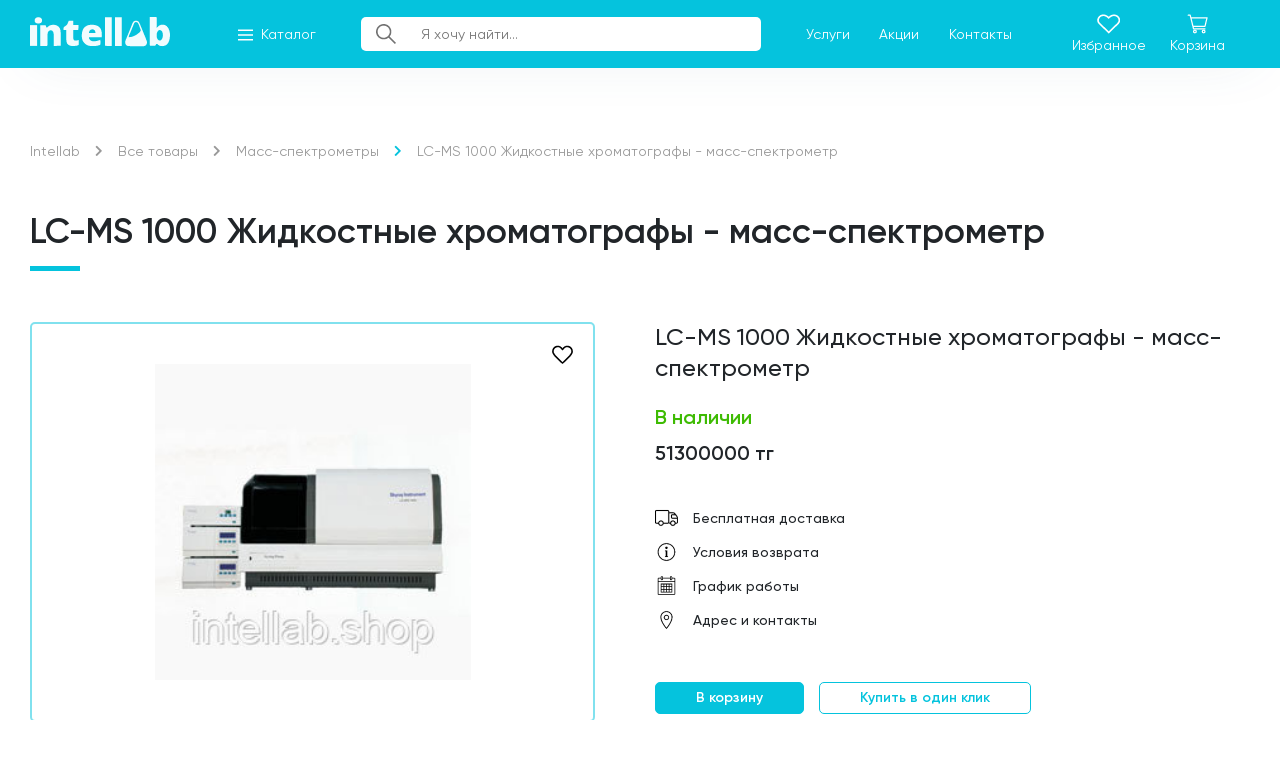

--- FILE ---
content_type: text/html; charset=utf-8
request_url: https://intellab.kz/index.php?route=product/product&path=1_7697521&product_id=90355657
body_size: 8228
content:
<!DOCTYPE html>
<!--[if IE]><![endif]-->
<!--[if IE 8 ]><html dir="ltr" lang="ru" class="ie8"><![endif]-->
<!--[if IE 9 ]><html dir="ltr" lang="ru" class="ie9"><![endif]-->
<!--[if (gt IE 9)|!(IE)]><!-->
<html dir="ltr" lang="ru">
<!--<![endif]-->
<head>
    <meta charset="UTF-8" />
	<meta name="viewport" content="width=device-width, initial-scale=1, maximum-scale=1, minimum-scale=1, user-scalable=no">
    <meta http-equiv="X-UA-Compatible" content="IE=edge">
    <title>LC-MS 1000 Жидкостные хроматографы - масс-спектрометр</title>
    <base href="https://intellab.kz/" />
            <link href="catalog/view/theme/default/stylesheet/stylesheet.css" rel="stylesheet">
    <link href="catalog/view/theme/default/stylesheet/main.css" rel="stylesheet">
    <link href="catalog/view/theme/default/stylesheet/newstyles.css?v=00000014" rel="stylesheet">
    <link rel="stylesheet" type="text/css" href="//cdn.jsdelivr.net/npm/slick-carousel@1.8.1/slick/slick.css"/>
    <link rel="stylesheet" href="https://use.fontawesome.com/releases/v5.5.0/css/all.css" integrity="sha384-B4dIYHKNBt8Bc12p+WXckhzcICo0wtJAoU8YZTY5qE0Id1GSseTk6S+L3BlXeVIU" crossorigin="anonymous">
            <link href="catalog/view/javascript/jquery/magnific/magnific-popup.css" type="text/css" rel="stylesheet" media="screen" />
            <link href="catalog/view/javascript/jquery/datetimepicker/bootstrap-datetimepicker.min.css" type="text/css" rel="stylesheet" media="screen" />
        <script src="https://cdnjs.cloudflare.com/ajax/libs/jquery/3.3.1/jquery.min.js"></script>
    <script src="https://cdnjs.cloudflare.com/ajax/libs/jquery.maskedinput/1.4.1/jquery.maskedinput.min.js"></script>
    <script type="text/javascript" src="//cdn.jsdelivr.net/npm/slick-carousel@1.8.1/slick/slick.min.js"></script>
            <script src="https://cdnjs.cloudflare.com/ajax/libs/popper.js/1.14.3/umd/popper.min.js" integrity="sha384-ZMP7rVo3mIykV+2+9J3UJ46jBk0WLaUAdn689aCwoqbBJiSnjAK/l8WvCWPIPm49" crossorigin="anonymous"></script>
        <script src="https://stackpath.bootstrapcdn.com/bootstrap/4.1.3/js/bootstrap.min.js" integrity="sha384-ChfqqxuZUCnJSK3+MXmPNIyE6ZbWh2IMqE241rYiqJxyMiZ6OW/JmZQ5stwEULTy" crossorigin="anonymous"></script>
        <script src="catalog/view/javascript/common.js" type="text/javascript"></script>
            <link href="https://intellab.kz/index.php?route=product/product&amp;product_id=90355657" rel="canonical" />
            <link href="https://intellab.kz/image/catalog/favicon.png" rel="icon" />
                <script src="catalog/view/javascript/jquery/magnific/jquery.magnific-popup.min.js" type="text/javascript"></script>
            <script src="catalog/view/javascript/jquery/datetimepicker/moment.js" type="text/javascript"></script>
            <script src="catalog/view/javascript/jquery/datetimepicker/bootstrap-datetimepicker.min.js" type="text/javascript"></script>
        </head>
<body class="product-product-90355657">
<header>
    <a class="d-block d-sm-none burger" onclick="$('header ul.menu').toggle();"><i class="fas fa-stream"></i></a>
    <div class="container">
        <div class="row">
            <div class="col-sm-2">
                <a href="/" class="logo"><img src="/img/logo.svg" alt=""></a>
            </div>
            <div class="col-sm-8">
                <ul class="menu">
                    <li class="d-none d-sm-inline-flex" onclick="$(this).toggleClass('catalogOpenButton');$('.categoriesMenu').toggle();"><a><img src="/img/burger.svg" alt="">Каталог</a></li>
                    <li class="d-block d-sm-none"><a href="/kategorii"><img src="/img/burger.svg" alt="">Каталог</a></li>
                    <li class="d-none d-sm-inline-flex">
                        <div id="searchForm" class="searchBlock">
    <input type="text" placeholder="Я хочу найти...">
    <button><img src="/img/search.svg" alt=""></button>
</div>
<script>
    $('#searchForm button').bind('click', function() {
        url = 'index.php?route=product/search';
        var search = $('#searchForm input').val();
        if (search) {
            url += '&search=' + search + '&description=true';
            location = url;
        }
    });
</script>                    </li>
                    <li><a href="/uslugi">Услуги</a></li>
                    <li><a href="/akcii">Акции</a></li>
                    <li><a href="/kontakty">Контакты</a></li>
                </ul>
            </div>
            <div class="col-sm-2">
                <ul class="navShop">
                    <li><a href="/index.php?route=product/compare"><img src="/img/heart.svg" alt="">Избранное</a></li>
                    <li><a href="https://intellab.kz/index.php?route=checkout/cart"><img src="/img/basket.svg" alt="">Корзина</a></li>
                </ul>
            </div>
        </div>
    </div>
</header>
<div class="categoriesMenu">
    <div class="overlay" onclick="$('.catalogOpenButton').removeClass('catalogOpenButton');$('.categoriesMenu').hide();"></div>
    <div class="container">
        <div class="row">
            <div class="col-sm-12">
                                    <div id="allCategories">
                        <ul>
                                                                                                                                                                                                                                                                            <li><a href="https://intellab.kz/index.php?route=product/category&amp;path=1_7809720">Анализаторы ДНК и РНК (2)</a></li>
                                                                                                                                                                                <li><a href="https://intellab.kz/index.php?route=product/category&amp;path=1_7597332">Аналитическое оборудование (115)</a></li>
                                                                                                                                                                                <li><a href="https://intellab.kz/index.php?route=product/category&amp;path=1_7491861">Аспираторы с колбой-ловушкой (2)</a></li>
                                                                                                                                                                                <li><a href="https://intellab.kz/index.php?route=product/category&amp;path=1_7696229">Атомно-абсорбционные спектрометры (1)</a></li>
                                                                                                                                                                                <li><a href="https://intellab.kz/index.php?route=product/category&amp;path=1_7491848">Бани водяные (0)</a></li>
                                                                                                                                                                                <li><a href="https://intellab.kz/index.php?route=product/category&amp;path=1_7764317">Биореакторы (1)</a></li>
                                                                                                                                                                                <li><a href="https://intellab.kz/index.php?route=product/category&amp;path=1_7820397">Боксы биологической защиты (1)</a></li>
                                                                                                                                                                                <li><a href="https://intellab.kz/index.php?route=product/category&amp;path=1_7491835">Боксы ПЦР (5)</a></li>
                                                                                                                                                                                <li><a href="https://intellab.kz/index.php?route=product/category&amp;path=1_7551664">Весы лабораторные (57)</a></li>
                                                                                                                                                                                <li><a href="https://intellab.kz/index.php?route=product/category&amp;path=1_7611665">Весы платформенные (0)</a></li>
                                                                                                                                                                                <li><a href="https://intellab.kz/index.php?route=product/category&amp;path=1_7491832">Вортексы (3)</a></li>
                                                                                                                                                                                <li><a href="https://intellab.kz/index.php?route=product/category&amp;path=1_7620184">Встряхиватели (шейкеры) IKA (Германия)  (46)</a></li>
                                                                                                                                                                                <li><a href="https://intellab.kz/index.php?route=product/category&amp;path=1_7601394">Генераторы газов для хроматографов (4)</a></li>
                                                                                                                                                                                <li><a href="https://intellab.kz/index.php?route=product/category&amp;path=1_7699062">Генераторы лабораторного газа (4)</a></li>
                                                                                                                                                                                <li><a href="https://intellab.kz/index.php?route=product/category&amp;path=1_7628194">Диагностика и ремонт (5)</a></li>
                                                                                                                                                                                <li><a href="https://intellab.kz/index.php?route=product/category&amp;path=1_7620178">Диспергераторы IKA (Германия) (17)</a></li>
                                                                                                                                                                                <li><a href="https://intellab.kz/index.php?route=product/category&amp;path=1_7763894">Дроны, БПЛА и все что связанное с ними (3)</a></li>
                                                                                                                                                                                <li><a href="https://intellab.kz/index.php?route=product/category&amp;path=1_7601232">Жидкостные хроматографы (ВЭЖХ) (10)</a></li>
                                                                                                                                                                                <li><a href="https://intellab.kz/index.php?route=product/category&amp;path=1_7517413">Инкубаторы (20)</a></li>
                                                                                                                                                                                <li><a href="https://intellab.kz/index.php?route=product/category&amp;path=1_7517417">Камеры нагревательные (12)</a></li>
                                                                                                                                                                                <li><a href="https://intellab.kz/index.php?route=product/category&amp;path=1_7620411">Магнитные мешалки IKA (Германия)  (33)</a></li>
                                                                                                                                                                                <li><a href="https://intellab.kz/index.php?route=product/category&amp;path=1_7697521">Масс-спектрометры (3)</a></li>
                                                                                                                                                                                <li><a href="https://intellab.kz/index.php?route=product/category&amp;path=1_7620591">Мельницы, дробилки IKA (Германия)  (0)</a></li>
                                                                                                                                                                                <li><a href="https://intellab.kz/kategorii/morozilniki-medicinskie">Морозильники медицинские (3)</a></li>
                                                                                                                                                                                <li><a href="https://intellab.kz/index.php?route=product/category&amp;path=1_7551648">Морозильники низкотемпературные (7)</a></li>
                                                                                                                                                                                <li><a href="https://intellab.kz/index.php?route=product/category&amp;path=1_7512460">Насосы вакуумные (21)</a></li>
                                                                                                                                                                                <li><a href="https://intellab.kz/index.php?route=product/category&amp;path=1_7652958">Оборудование для нефтегазовой и горной промышленности (52)</a></li>
                                                                                                                                                                                <li><a href="https://intellab.kz/index.php?route=product/category&amp;path=1_7537983">Портативные рентгено-флуоресцентные анализаторы (2)</a></li>
                                                                                                                                                                                <li><a href="https://intellab.kz/index.php?route=product/category&amp;path=1_7754927">Промышленное оборудование на заказ из Китая (7)</a></li>
                                                                                                                                                                                <li><a href="https://intellab.kz/index.php?route=product/category&amp;path=1_7612002">Ротационные испарители IKA (Германия)  (15)</a></li>
                                                                                                                                                                                <li><a href="https://intellab.kz/index.php?route=product/category&amp;path=1_7602466">Система ГХ/МС   (1)</a></li>
                                                                                                                                                                                <li><a href="https://intellab.kz/index.php?route=product/category&amp;path=1_7491860">Системы очистки воды (366)</a></li>
                                                                                                                                                                                <li><a href="https://intellab.kz/index.php?route=product/category&amp;path=1_7602460">Системы очистки воды  (1)</a></li>
                                                                                                                                                                                <li><a href="https://intellab.kz/index.php?route=product/category&amp;path=1_7643103">Системы очистки газов (скрубберы) (1)</a></li>
                                                                                                                                                                                <li><a href="https://intellab.kz/index.php?route=product/category&amp;path=1_7693451">Спектрометры ICP с индуктивно-связанной плазмой  (2)</a></li>
                                                                                                                                                                                <li><a href="https://intellab.kz/index.php?route=product/category&amp;path=1_7667635">Станции мониторинга качества воздуха (2)</a></li>
                                                                                                                                                                                <li><a href="https://intellab.kz/index.php?route=product/category&amp;path=1_7517419">Стерилизаторы (7)</a></li>
                                                                                                                                                                                <li><a href="https://intellab.kz/index.php?route=product/category&amp;path=1_7491831">Термостаты (17)</a></li>
                                                                                                                                                                                <li><a href="https://intellab.kz/kategorii/holodilniki-medicinskie">Холодильники медицинские (8)</a></li>
                                                                                                                                                                                <li><a href="https://intellab.kz/index.php?route=product/category&amp;path=1_7491828">Центрифуги (12)</a></li>
                                                                                                                                                                                <li><a href="https://intellab.kz/index.php?route=product/category&amp;path=1_7489565">Шейкеры/Термошейкеры/Мешалки (25)</a></li>
                                                                                                                                                                                <li><a href="https://intellab.kz/index.php?route=product/category&amp;path=1_7523579">Электропечи высокотемпературн. SNOL (121)</a></li>
                                                                                                                                                                                                            </ul>
                    </div>
                            </div>
        </div>
    </div>
</div>

<style>
    @media(min-width: 678px){
        div#allCategories {
            display: block;
            width: 100%;
            max-height: 450px;
            overflow-x: hidden;
            overflow-y: auto;
            border-radius: 5px;
            margin-top: 50px;
        }

        .categoriesMenu ul {
            margin: 0;
        }
        .categoriesMenu ul li a {
            font-size: 14px;
        }
    }
</style><div class="fatherBlock">
    <div class="inPage">
        <div class="container breadCrumbs">
            <ul>
                                    <li><i class="fas fa-chevron-right"></i><a href="https://intellab.kz/index.php?route=common/home"><span class="d-none d-sm-inline">Intellab</span><span class="d-block d-sm-none">Intellab</span></a></li>
                                    <li><i class="fas fa-chevron-right"></i><a href="https://intellab.kz/kategorii"><span class="d-none d-sm-inline">Все товары</span><span class="d-block d-sm-none">Все товары</span></a></li>
                                    <li><i class="fas fa-chevron-right"></i><a href="https://intellab.kz/index.php?route=product/category&amp;path=1_7697521"><span class="d-none d-sm-inline">Масс-спектрометры</span><span class="d-block d-sm-none">Масс-спектрометры</span></a></li>
                                    <li><i class="fas fa-chevron-right"></i><a href="https://intellab.kz/index.php?route=product/product&amp;path=1_7697521&amp;product_id=90355657"><span class="d-none d-sm-inline">LC-MS 1000 Жидкостные хроматографы - масс-спектрометр</span><span class="d-block d-sm-none">LC-MS 1000 Жидкос...</span></a></li>
                            </ul>
        </div>
        <div class="container-fluid productPage" id="product">
            <div class="container">
                <div class="row">
                    <div class="col-sm-12">
                        <h1 class="withAfter">LC-MS 1000 Жидкостные хроматографы - масс-спектрометр</h1>
                    </div>
                    <div class="col-sm-6">
                        <div class="imgBlock">
                                                        <div class="productImgsSlick" style="opacity: 0;">
                                                                    <div>
                                        <div class="block"><img src="/image/catalog/demo/newproducts/product-1138.jpg" title="LC-MS 1000 Жидкостные хроматографы - масс-спектрометр" alt="LC-MS 1000 Жидкостные хроматографы - масс-спектрометр"></div>
                                    </div>
                                                                                            </div>
                            <button onclick="compare.add('90355657');"><img src="/img/heart2.svg" alt=""></button>
                        </div>
                    </div>
                    <div class="col-sm-6 productInfo">
                        <p class="title">LC-MS 1000 Жидкостные хроматографы - масс-спектрометр</p>
                                                    <p class="alertText" style="color: #3EBB03">В наличии</p>
                                                    <p class="price">51300000 тг</p>
                        <ul class="infoList">
                            <li>
                                <p><img src="/img/info1.svg" alt=""><span>Бесплатная доставка</span></p>
                            </li>
                            <li>
                                <p><img src="/img/info2.svg" alt=""><span>Условия возврата</span></p>
                            </li>
                            <li>
                                <p><img src="/img/info3.svg" alt=""><span>График работы</span></p>
                            </li>
                            <li>
                                <p><img src="/img/info4.svg" alt=""><span>Адрес и контакты</span></p>
                            </li>
                        </ul>
                        <div class="d-none">
                            <input type="text" name="product_id" value="90355657">
                            <input type="text" name="quantity" value="1">
                        </div>
                        <div class="buttons">
                            <div class="productItem" style="margin: 0!important;">
                                <p class="name d-none">LC-MS 1000 Жидкостные хроматографы - масс-спектрометр</p>
                                <button class="blue" id="button-cart">В корзину</button>
                                <button onclick="oneClickFormOpen($(this))">Купить в один клик</button>
                            </div>
                        </div>
                        <p class="notification">Минимальная сумма заказа на сайте — 100000 тг</p>
                    </div>
                </div>
            </div>
        </div>
        <div class="container-fluid bodyTextBlock">
            <div class="container">
                <div class="row">
                    <div class="col-sm-12"><button class="toggleButton" onclick="$('.bodyText').toggle();$(this).toggleClass('show');">Описание <i class="fas fa-angle-down"></i></button></div>
                    <div class="col-sm-12">
                        <div class="bodyText">
                            <h5><font><font>Вступление</font></font></h5>

<h6><font><font>&nbsp;ЖХ-МС - один из лучших инструментов анализа.&nbsp;</font><font>Жидкостные хроматографы разделяют органические химические вещества в жидкости.&nbsp;</font><font>Масс-спектрометры анализируют отдельные химические вещества один за другим.&nbsp;</font><font>Информация о молекулярной массе, структуре (в некоторых случаях) и количестве поступает из MS.&nbsp;</font><font>Мощные методы API (ионизация при атмосферном давлении), включая ESI (ионизация электрораспылением) и APCI (химическая ионизация при атмосферном давлении), упрощают анализ спектров.&nbsp;</font><font>LC-MS широко используется в пищевой, фармацевтической, косметической, судебно-медицинской экспертизе, исследовательских институтах, университетах и т. Д.</font></font></h6>
&nbsp;

<h5><font><font>Технические характеристики</font></font></h5>

<ul>
<li><font><font>высокая скорость сканирования (до 10000 а.е.м. / с в режиме центроида),</font></font></li>
<li><font><font>широкий диапазон сканирования (10-1100 а.е.м.)</font></font></li>
<li><font><font>высокая чувствительность (10 пг резерпина, отношение сигнал / шум &ge;50: 1),</font></font></li>
<li><font><font>переключатель режима положительных / отрицательных ионов</font></font></li>
<li><font><font>универсальное программное обеспечение</font></font></li>
<li><font><font>мощная автонастройка и калибровка</font></font></li>
<li><font><font>многоязычные варианты пользовательского интерфейса</font></font></li>
</ul>

<h5><font><font>Расширенные возможности</font></font></h5>

<ul>
<li><font><font>Skyray Instrument - первая компания, проводящая IPO среди отечественных аналитических инструментальных компаний.&nbsp;</font><font>Мы без перерыва на протяжении двадцати лет без перерыва отсекаем рынок инструментов для анализа и предоставляем нашим клиентам инструменты и услуги самого высокого качества.</font></font></li>
<li><font><font>LC-MS1000 имеет шесть патентов и является еще одним высококачественным продуктом для рынка аналитических приборов.</font></font></li>
<li><font><font>Система LC-MS1000 оснащена насосом высокого давления LC310, камерой с постоянной температурой, автосамплером (дополнительно), УФ-детектором (дополнительно) и детектором МС.&nbsp;</font><font>Детектор МС оснащен ионизатором ESI или ионизатором APCI (опция).&nbsp;</font><font>Пользователи могут легко переключаться с одного детектора на другой или использовать УФ-детектор и МС одновременно (с правильным методом разделения).</font></font></li>
</ul>
                        </div>
                    </div>
                </div>
            </div>
        </div>
    </div>
</div>



<script>
    $(document).ready(function() {
        $('.productImgsSlick').slick({
            infinite: true,
            slidesToShow: 1,
            slidesToScroll: 1,
            fade: true,
            dots: false,
            arrows: false
        });
        $('.productImgsSlick').css('opacity',1);
    });
</script>

<style>
    .productImgsSlick {
        width: 100%;
        height: 100%;
    }

    .productImgsSlick * {
        height: 100%;
    }

    .productImgsSlick .block {
        display: block;
        width: 100%;
        height: 100%;
        position: relative;
    }

    .productImgsSlick .block img {
        display: table;
        width: 100%;
        height: 100%;
        object-fit: contain;
        object-position: center;
        padding: 25px;
    }
    .productPage .imgBlock button.arrows {
        position: absolute;
        top: 50%;
        width: 0;
        min-width: auto;
        margin: -15px 0 0;
    }

    .productPage .imgBlock button.arrows i {
        font-size: 24px;
        color: #05c3dd;
    }

    .productPage .imgBlock button.arrows.left {
        left: 25px;
    }

    .productPage .imgBlock button.arrows.right {
        right: 35px;
    }
    @media(max-width: 678px){
        .productPage .imgBlock {
            height: 200px;
        }
    }
</style>
<script type="text/javascript"><!--
$('select[name=\'recurring_id\'], input[name="quantity"]').change(function(){
	$.ajax({
		url: 'index.php?route=product/product/getRecurringDescription',
		type: 'post',
		data: $('input[name=\'product_id\'], input[name=\'quantity\'], select[name=\'recurring_id\']'),
		dataType: 'json',
		beforeSend: function() {
			$('#recurring-description').html('');
		},
		success: function(json) {
			$('.alert, .text-danger').remove();

			if (json['success']) {
				$('#recurring-description').html(json['success']);
			}
		}
	});
});
//--></script>
<script type="text/javascript"><!--
$('#button-cart').on('click', function() {
	$.ajax({
		url: 'index.php?route=checkout/cart/add',
		type: 'post',
		data: $('#product input[type=\'text\'], #product input[type=\'hidden\'], #product input[type=\'radio\']:checked, #product input[type=\'checkbox\']:checked, #product select, #product textarea'),
		dataType: 'json',
		beforeSend: function() {
			$('#button-cart').button('loading');
		},
		complete: function() {
			$('#button-cart').button('reset');
		},
		success: function(json) {
			$('.alert, .text-danger').remove();
			$('.form-group').removeClass('has-error');

			if (json['error']) {
				if (json['error']['option']) {
					for (i in json['error']['option']) {
						var element = $('#input-option' + i.replace('_', '-'));

						if (element.parent().hasClass('input-group')) {
							element.parent().after('<div class="text-danger">' + json['error']['option'][i] + '</div>');
						} else {
							element.after('<div class="text-danger">' + json['error']['option'][i] + '</div>');
						}
					}
				}

				if (json['error']['recurring']) {
					$('select[name=\'recurring_id\']').after('<div class="text-danger">' + json['error']['recurring'] + '</div>');
				}

				// Highlight any found errors
				$('.text-danger').parent().addClass('has-error');
			}

			if (json['success']) {
                $('footer').before('<div class="alert alert-success customSuccessAlert"><i class="fa fa-check-circle"></i> ' + json['success'] + ' <button type="button" class="close" data-dismiss="alert">&times;</button></div>');
                setTimeout(function () {
                    $('.customSuccessAlert').css('opacity',1);
                }, 100);

				$('#cart > button').html('<i class="fa fa-shopping-cart"></i> ' + json['total']);

				$('#cart > ul').load('index.php?route=common/cart/info ul li');
			}
		},
        error: function(xhr, ajaxOptions, thrownError) {
            alert(thrownError + "\r\n" + xhr.statusText + "\r\n" + xhr.responseText);
        }
	});
});
//--></script>
<script type="text/javascript"><!--
$('.date').datetimepicker({
	pickTime: false
});

$('.datetime').datetimepicker({
	pickDate: true,
	pickTime: true
});

$('.time').datetimepicker({
	pickDate: false
});

$('button[id^=\'button-upload\']').on('click', function() {
	var node = this;

	$('#form-upload').remove();

	$('body').prepend('<form enctype="multipart/form-data" id="form-upload" style="display: none;"><input type="file" name="file" /></form>');

	$('#form-upload input[name=\'file\']').trigger('click');

	if (typeof timer != 'undefined') {
    	clearInterval(timer);
	}

	timer = setInterval(function() {
		if ($('#form-upload input[name=\'file\']').val() != '') {
			clearInterval(timer);

			$.ajax({
				url: 'index.php?route=tool/upload',
				type: 'post',
				dataType: 'json',
				data: new FormData($('#form-upload')[0]),
				cache: false,
				contentType: false,
				processData: false,
				beforeSend: function() {
					$(node).button('loading');
				},
				complete: function() {
					$(node).button('reset');
				},
				success: function(json) {
					$('.text-danger').remove();

					if (json['error']) {
						$(node).parent().find('input').after('<div class="text-danger">' + json['error'] + '</div>');
					}

					if (json['success']) {
						alert(json['success']);

						$(node).parent().find('input').attr('value', json['code']);
					}
				},
				error: function(xhr, ajaxOptions, thrownError) {
					alert(thrownError + "\r\n" + xhr.statusText + "\r\n" + xhr.responseText);
				}
			});
		}
	}, 500);
});
//--></script>
<script type="text/javascript"><!--
$('#review').delegate('.pagination a', 'click', function(e) {
    e.preventDefault();

    $('#review').fadeOut('slow');

    $('#review').load(this.href);

    $('#review').fadeIn('slow');
});

$('#review').load('index.php?route=product/product/review&product_id=90355657');

$('#button-review').on('click', function() {
	$.ajax({
		url: 'index.php?route=product/product/write&product_id=90355657',
		type: 'post',
		dataType: 'json',
		data: $("#form-review").serialize(),
		beforeSend: function() {
			$('#button-review').button('loading');
		},
		complete: function() {
			$('#button-review').button('reset');
		},
		success: function(json) {
			$('.alert-success, .alert-danger').remove();

			if (json['error']) {
				$('#review').after('<div class="alert alert-danger"><i class="fa fa-exclamation-circle"></i> ' + json['error'] + '</div>');
			}

			if (json['success']) {
				$('#review').after('<div class="alert alert-success"><i class="fa fa-check-circle"></i> ' + json['success'] + '</div>');

				$('input[name=\'name\']').val('');
				$('textarea[name=\'text\']').val('');
				$('input[name=\'rating\']:checked').prop('checked', false);
			}
		}
	});
});

$(document).ready(function() {
	$('.thumbnails').magnificPopup({
		type:'image',
		delegate: 'a',
		gallery: {
			enabled:true
		}
	});
});
//--></script>
<footer>
    <div class="container">
        <div class="row">
            <div class="col-sm-4">
                <img src="/img/logo2.svg" alt="" class="logo">
                <ul class="social">
                    <li><a href=""><i class="fab fa-facebook-f"></i></a></li>
                    <li><a href=""><i class="fab fa-instagram"></i></a></li>
                    <li><a href=""><i class="fab fa-vk"></i></a></li>
                    <li><a href=""><i class="fab fa-telegram-plane"></i></a></li>
                </ul>
            </div>
            <div class="col-sm-2">
                <p class="title">Навигация</p>
                <ul class="links">
                    <li><a href="/kategorii">Ассортименты</a></li>
                    <li><a href="/uslugi">Услуги</a></li>
                    <li><a href="/akcii">Акции</a></li>
                    <li><a href="/kontakty">Контакты</a></li>
                </ul>
            </div>
            <div class="col-sm-6">
                <div class="row">
                    <div class="col-sm-12">
                        <p class="title">Контакты</p>
                    </div>
                    <div class="col-sm-6">
                        <div class="infoBlock">
                            <p>Телефон:</p>
                            <a href="tel:+77071530822">+7 707 153 08 22</a>
                        </div>
                        <div class="infoBlock">
                            <p>Почта:</p>
                            <a href="mailto:mail@intellab.kz">mail@intellab.kz</a>
                        </div>
                    </div>
                    <div class="col-sm-6">
                        <div class="infoBlock">
                            <p>WhatsApp:</p>
                            <a href="https://api.whatsapp.com/send/?phone=77071530822&text&app_absent=0">+7 707 153 08 22</a>
                        </div>
                        <div class="infoBlock">
                            <p>Адрес:</p>
                            <p>
								Алматинская область, Талгарский район, поселок Белбулак, ул.Грушовая, дом 28
                            </p>
                        </div>
                    </div>
                </div>
            </div>
        </div>
    </div>
    <div class="copyrBlock">
        <div class="container">
            <div class="row">
                <div class="col-sm-4">
                    <p>© Intellab 2022</p>
                </div>
                <div class="col-sm-4">
                    <a href="https://conversion.kz/" class="center"><span>Разработано </span>Conversion.kz</a>
                </div>
                <div class="col-sm-4 alignRight">
                    <a href="#">Политика конфиденциальности</a>
                </div>
            </div>
        </div>
    </div>
</footer><!-- One Click Modal -->
<div class="modal fade" id="oneClickModal" tabindex="-1" role="dialog" aria-labelledby="exampleModalLabel" aria-hidden="true">
    <div class="modal-dialog" role="document">
        <div class="modal-content">
            <p class="title">Форма быстрого заказа</p>
            <button type="button" class="close" data-dismiss="modal">&times;</button>
            <form id="oneClickForm">
                <input type="text" disabled id="prodName">
                <input type="text" class="d-none" name="product_name" id="prodName">
                <input type="text" name="name" id="name" placeholder="Ваше Имя" required>
                <input type="text" name="phone" id="phone" placeholder="Ваш Телефон" required>
                <input type="email" name="email" placeholder="Ваш E-mail">
                <button type="button" data-dismiss="modal">Закрыть</button>
                <button type="submit">Заказать</button>
            </form>
        </div>
    </div>
</div>

<style>
    a.productLink{
        position: absolute;
        left: 0;
        top: 0;
        width: 100%;
        height: 100%;
        z-index: 4;
    }
    .productItem .imageBlock button.heart{
        z-index: 5;
    }
    .productItem .actions{
        z-index: 5;
        position: relative;
    }
    .categoriesSlider ul li a p span {
        font-size: 12px;
    }
    @media(max-width: 1500px) and (min-width: 678px){
        .productItem .content p.name {
            font-size: 13px;
        }

        .productItem .actions button {
            font-size: 13px;
        }
    }
    @media(max-width: 678px){
        .sortingBlock select option {
            font-size: 12px;
            padding: 0;
            margin: 0;
            display: table;
        }
    }
</style>
<script >
    var liner = $('body').offset().top;
    $(window).scroll(function() {
        if ($(this).scrollTop() > liner) {
            $('header').addClass("fixed");
        }else{
            $('header').removeClass("fixed");

        }
    });
    $(document).ready(function () {
        $("#oneClickForm #phone").mask("+7 (999) 999-9999");
        $("#askForm #phoneInput").mask("+7 (999) 999-9999");
        $("#form1 #phoneInput2").mask("+7 (999) 999-9999");
        $("#feedBackForm #phoneInput3").mask("+7 (999) 999-9999");
    });

    function oneClickFormOpen(button) {
        var that = $(button);
        var prodName = that.parents('.productItem').find('p.name').text();
        $('#oneClickModal form input#prodName').val(prodName);
        $('#oneClickModal').modal('show');
    }
    $("#oneClickForm").submit(function (e) {
        e.preventDefault();
        var name= $('#oneClickForm').find('input#name').val();
        var phone= $('#oneClickForm').find('input#phone').val();
        if(name!='' && phone!=''){
            $.ajax({
                type: "POST",
                url: "/oneclick.php",
                data: $(this).serialize(),
                success: function(){
                    $(this).find("input").val("");
                    alert("Спасибо, Ваша заявка принята, мы свяжемся с Вами в течении 15 минут.");
                    $("#oneClickForm").trigger("reset");
                }
            });
            return false;
        }else{
            alert('Заполните все поля !');
            $('#oneClickForm input:not(:disabled)').css('border-color','red');
        }
    });
    $("#askForm").submit(function (e) {
        e.preventDefault();
        var name= $('#askForm').find('input#nameInput').val();
        var phone= $('#askForm').find('input#phoneInput').val();
        var message= $('#askForm').find('textarea#messageInput').val();
        if(name!='' && phone!='' && message!=''){
            $.ajax({
                type: "POST",
                url: "/mail.php",
                data: $(this).serialize(),
                success: function(){
                    $(this).find("input").val("");
                    $(this).find("textarea").val("");
                    alert("Спасибо, Ваша заявка принята!");
                    $("#askForm").trigger("reset");
                }
            });
            return false;
        }else{
            alert('Заполните все поля !');
            $('#askForm input').css('border-color','red');
            $('#askForm textarea').css('border-color','red');
        }
    });
    $("#form1").submit(function (e) {
        e.preventDefault();
        var name= $('#form1').find('input#nameInput2').val();
        var phone= $('#form1').find('input#phoneInput2').val();
        if(name!='' && phone!=''){
            $.ajax({
                type: "POST",
                url: "/mail.php",
                data: $(this).serialize(),
                success: function(){
                    $(this).find("input").val("");
                    alert("Спасибо, Ваша заявка принята!");
                    $("#form1").trigger("reset");
                }
            });
            return false;
        }else{
            alert('Заполните все поля !');
            $('#form1 input').css('border-color','red');
        }
    });
    $("#feedBackForm").submit(function (e) {
        e.preventDefault();
        var name= $('#feedBackForm').find('input#nameInput3').val();
        var phone= $('#feedBackForm').find('input#phoneInput3').val();
        if(name!='' && phone!=''){
            $.ajax({
                type: "POST",
                url: "/mail.php",
                data: $(this).serialize(),
                success: function(){
                    $(this).find("input").val("");
                    alert("Спасибо, Ваша заявка принята!");
                    $("#feedBackForm").trigger("reset");
                }
            });
            return false;
        }else{
            alert('Заполните все поля !');
            $('#feedBackForm input').css('border-color','red');
        }
    });
</script>
</body></html>


--- FILE ---
content_type: text/css
request_url: https://intellab.kz/catalog/view/theme/default/stylesheet/main.css
body_size: 109706
content:
/*! normalize.css v3.0.3 | MIT License | github.com/necolas/normalize.css */html{font-family:sans-serif;-ms-text-size-adjust:100%;-webkit-text-size-adjust:100%}body{margin:0}article,aside,details,figcaption,figure,footer,header,hgroup,main,menu,nav,section,summary{display:block}audio,canvas,progress,video{display:inline-block;vertical-align:baseline}audio:not([controls]){display:none;height:0}[hidden],template{display:none}a{background-color:transparent}a:active,a:hover{outline:0}abbr[title]{border-bottom:1px dotted}b,strong{font-weight:700}dfn{font-style:italic}h1{font-size:2em;margin:.67em 0}mark{background:#ff0;color:#000}small{font-size:80%}sub,sup{font-size:75%;line-height:0;position:relative;vertical-align:baseline}sup{top:-.5em}sub{bottom:-.25em}img{border:0}svg:not(:root){overflow:hidden}figure{margin:1em 40px}hr{box-sizing:content-box;height:0}pre{overflow:auto}code,kbd,pre,samp{font-family:monospace,monospace;font-size:1em}button,input,optgroup,select,textarea{color:inherit;font:inherit;margin:0}button{overflow:visible}button,select{text-transform:none}button,html input[type=button],input[type=reset],input[type=submit]{-webkit-appearance:button;cursor:pointer}button[disabled],html input[disabled]{cursor:default}button::-moz-focus-inner,input::-moz-focus-inner{border:0;padding:0}input{line-height:normal}input[type=checkbox],input[type=radio]{box-sizing:border-box;padding:0}input[type=number]::-webkit-inner-spin-button,input[type=number]::-webkit-outer-spin-button{height:auto}input[type=search]{-webkit-appearance:textfield;box-sizing:content-box}input[type=search]::-webkit-search-cancel-button,input[type=search]::-webkit-search-decoration{-webkit-appearance:none}fieldset{border:1px solid silver;margin:0 2px;padding:.35em .625em .75em}legend{border:0;padding:0}textarea{overflow:auto}optgroup{font-weight:700}table{border-collapse:collapse;border-spacing:0}td,th{padding:0}/*!
 * Bootstrap v4.0.0 (https://getbootstrap.com)
 * Copyright 2011-2018 The Bootstrap Authors
 * Copyright 2011-2018 Twitter, Inc.
 * Licensed under MIT (https://github.com/twbs/bootstrap/blob/master/LICENSE)
 */:root{--blue:#007bff;--indigo:#6610f2;--purple:#6f42c1;--pink:#e83e8c;--red:#dc3545;--orange:#fd7e14;--yellow:#ffc107;--green:#28a745;--teal:#20c997;--cyan:#17a2b8;--white:#fff;--gray:#6c757d;--gray-dark:#343a40;--primary:#007bff;--secondary:#6c757d;--success:#28a745;--info:#17a2b8;--warning:#ffc107;--danger:#dc3545;--light:#f8f9fa;--dark:#343a40;--breakpoint-xs:0;--breakpoint-sm:576px;--breakpoint-md:768px;--breakpoint-lg:992px;--breakpoint-xl:1200px;--font-family-sans-serif:-apple-system,BlinkMacSystemFont,"Segoe UI",Roboto,"Helvetica Neue",Arial,sans-serif,"Apple Color Emoji","Segoe UI Emoji","Segoe UI Symbol";--font-family-monospace:SFMono-Regular,Menlo,Monaco,Consolas,"Liberation Mono","Courier New",monospace}*,::after,::before{box-sizing:border-box}html{font-family:sans-serif;line-height:1.15;-webkit-text-size-adjust:100%;-ms-text-size-adjust:100%;-ms-overflow-style:scrollbar;-webkit-tap-highlight-color:transparent}@-ms-viewport{width:device-width}article,aside,dialog,figcaption,figure,footer,header,hgroup,main,nav,section{display:block}body{margin:0;font-family:-apple-system,BlinkMacSystemFont,"Segoe UI",Roboto,"Helvetica Neue",Arial,sans-serif,"Apple Color Emoji","Segoe UI Emoji","Segoe UI Symbol";font-size:1rem;font-weight:400;line-height:1.5;color:#212529;text-align:left;background-color:#fff}[tabindex="-1"]:focus{outline:0!important}hr{box-sizing:content-box;height:0;overflow:visible}h1,h2,h3,h4,h5,h6{margin-top:0;margin-bottom:.5rem}p{margin-top:0;margin-bottom:1rem}abbr[data-original-title],abbr[title]{text-decoration:underline;-webkit-text-decoration:underline dotted;text-decoration:underline dotted;cursor:help;border-bottom:0}address{margin-bottom:1rem;font-style:normal;line-height:inherit}dl,ol,ul{margin-top:0;margin-bottom:1rem}ol ol,ol ul,ul ol,ul ul{margin-bottom:0}dt{font-weight:700}dd{margin-bottom:.5rem;margin-left:0}blockquote{margin:0 0 1rem}dfn{font-style:italic}b,strong{font-weight:bolder}small{font-size:80%}sub,sup{position:relative;font-size:75%;line-height:0;vertical-align:baseline}sub{bottom:-.25em}sup{top:-.5em}a{color:#007bff;text-decoration:none;background-color:transparent;-webkit-text-decoration-skip:objects}a:hover{color:#0056b3;text-decoration:underline}a:not([href]):not([tabindex]){color:inherit;text-decoration:none}a:not([href]):not([tabindex]):focus,a:not([href]):not([tabindex]):hover{color:inherit;text-decoration:none}a:not([href]):not([tabindex]):focus{outline:0}code,kbd,pre,samp{font-family:monospace,monospace;font-size:1em}pre{margin-top:0;margin-bottom:1rem;overflow:auto;-ms-overflow-style:scrollbar}figure{margin:0 0 1rem}img{vertical-align:middle;border-style:none}svg:not(:root){overflow:hidden}table{border-collapse:collapse}caption{padding-top:.75rem;padding-bottom:.75rem;color:#6c757d;text-align:left;caption-side:bottom}th{text-align:inherit}label{display:inline-block;margin-bottom:.5rem}button{border-radius:0}button:focus{outline:1px dotted;outline:5px auto -webkit-focus-ring-color}button,input,optgroup,select,textarea{margin:0;font-family:inherit;font-size:inherit;line-height:inherit}button,input{overflow:visible}button,select{text-transform:none}[type=reset],[type=submit],button,html [type=button]{-webkit-appearance:button}[type=button]::-moz-focus-inner,[type=reset]::-moz-focus-inner,[type=submit]::-moz-focus-inner,button::-moz-focus-inner{padding:0;border-style:none}input[type=checkbox],input[type=radio]{box-sizing:border-box;padding:0}input[type=date],input[type=datetime-local],input[type=month],input[type=time]{-webkit-appearance:listbox}textarea{overflow:auto;resize:vertical}fieldset{min-width:0;padding:0;margin:0;border:0}legend{display:block;width:100%;max-width:100%;padding:0;margin-bottom:.5rem;font-size:1.5rem;line-height:inherit;color:inherit;white-space:normal}progress{vertical-align:baseline}[type=number]::-webkit-inner-spin-button,[type=number]::-webkit-outer-spin-button{height:auto}[type=search]{outline-offset:-2px;-webkit-appearance:none}[type=search]::-webkit-search-cancel-button,[type=search]::-webkit-search-decoration{-webkit-appearance:none}::-webkit-file-upload-button{font:inherit;-webkit-appearance:button}output{display:inline-block}summary{display:list-item;cursor:pointer}template{display:none}[hidden]{display:none!important}.h1,.h2,.h3,.h4,.h5,.h6,h1,h2,h3,h4,h5,h6{margin-bottom:.5rem;font-family:inherit;font-weight:500;line-height:1.2;color:inherit}.h1,h1{font-size:2.5rem}.h2,h2{font-size:2rem}.h3,h3{font-size:1.75rem}.h4,h4{font-size:1.5rem}.h5,h5{font-size:1.25rem}.h6,h6{font-size:1rem}.lead{font-size:1.25rem;font-weight:300}.display-1{font-size:6rem;font-weight:300;line-height:1.2}.display-2{font-size:5.5rem;font-weight:300;line-height:1.2}.display-3{font-size:4.5rem;font-weight:300;line-height:1.2}.display-4{font-size:3.5rem;font-weight:300;line-height:1.2}hr{margin-top:1rem;margin-bottom:1rem;border:0;border-top:1px solid rgba(0,0,0,.1)}.small,small{font-size:80%;font-weight:400}.mark,mark{padding:.2em;background-color:#fcf8e3}.list-unstyled{padding-left:0;list-style:none}.list-inline{padding-left:0;list-style:none}.list-inline-item{display:inline-block}.list-inline-item:not(:last-child){margin-right:.5rem}.initialism{font-size:90%;text-transform:uppercase}.blockquote{margin-bottom:1rem;font-size:1.25rem}.blockquote-footer{display:block;font-size:80%;color:#6c757d}.blockquote-footer::before{content:"\2014 \00A0"}.img-fluid{max-width:100%;height:auto}.img-thumbnail{padding:.25rem;background-color:#fff;border:1px solid #dee2e6;border-radius:.25rem;max-width:100%;height:auto}.figure{display:inline-block}.figure-img{margin-bottom:.5rem;line-height:1}.figure-caption{font-size:90%;color:#6c757d}code,kbd,pre,samp{font-family:SFMono-Regular,Menlo,Monaco,Consolas,"Liberation Mono","Courier New",monospace}code{font-size:87.5%;color:#e83e8c;word-break:break-word}a>code{color:inherit}kbd{padding:.2rem .4rem;font-size:87.5%;color:#fff;background-color:#212529;border-radius:.2rem}kbd kbd{padding:0;font-size:100%;font-weight:700}pre{display:block;font-size:87.5%;color:#212529}pre code{font-size:inherit;color:inherit;word-break:normal}.pre-scrollable{max-height:340px;overflow-y:scroll}.container{width:100%;padding-right:15px;padding-left:15px;margin-right:auto;margin-left:auto}@media (min-width:576px){.container{max-width:540px}}@media (min-width:768px){.container{max-width:720px}}@media (min-width:992px){.container{max-width:960px}}@media (min-width:1200px){.container{max-width:1140px}}.container-fluid{width:100%;padding-right:15px;padding-left:15px;margin-right:auto;margin-left:auto}.row{display:flex;flex-wrap:wrap;margin-right:-15px;margin-left:-15px}.no-gutters{margin-right:0;margin-left:0}.no-gutters>.col,.no-gutters>[class*=col-]{padding-right:0;padding-left:0}.col,.col-1,.col-10,.col-11,.col-12,.col-2,.col-3,.col-4,.col-5,.col-6,.col-7,.col-8,.col-9,.col-auto,.col-lg,.col-lg-1,.col-lg-10,.col-lg-11,.col-lg-12,.col-lg-2,.col-lg-3,.col-lg-4,.col-lg-5,.col-lg-6,.col-lg-7,.col-lg-8,.col-lg-9,.col-lg-auto,.col-md,.col-md-1,.col-md-10,.col-md-11,.col-md-12,.col-md-2,.col-md-3,.col-md-4,.col-md-5,.col-md-6,.col-md-7,.col-md-8,.col-md-9,.col-md-auto,.col-sm,.col-sm-1,.col-sm-10,.col-sm-11,.col-sm-12,.col-sm-2,.col-sm-3,.col-sm-4,.col-sm-5,.col-sm-6,.col-sm-7,.col-sm-8,.col-sm-9,.col-sm-auto,.col-xl,.col-xl-1,.col-xl-10,.col-xl-11,.col-xl-12,.col-xl-2,.col-xl-3,.col-xl-4,.col-xl-5,.col-xl-6,.col-xl-7,.col-xl-8,.col-xl-9,.col-xl-auto{position:relative;width:100%;min-height:1px;padding-right:15px;padding-left:15px}.col{flex-basis:0;flex-grow:1;max-width:100%}.col-auto{flex:0 0 auto;width:auto;max-width:none}.col-1{flex:0 0 8.33333%;max-width:8.33333%}.col-2{flex:0 0 16.66667%;max-width:16.66667%}.col-3{flex:0 0 25%;max-width:25%}.col-4{flex:0 0 33.33333%;max-width:33.33333%}.col-5{flex:0 0 41.66667%;max-width:41.66667%}.col-6{flex:0 0 50%;max-width:50%}.col-7{flex:0 0 58.33333%;max-width:58.33333%}.col-8{flex:0 0 66.66667%;max-width:66.66667%}.col-9{flex:0 0 75%;max-width:75%}.col-10{flex:0 0 83.33333%;max-width:83.33333%}.col-11{flex:0 0 91.66667%;max-width:91.66667%}.col-12{flex:0 0 100%;max-width:100%}.order-first{order:-1}.order-last{order:13}.order-0{order:0}.order-1{order:1}.order-2{order:2}.order-3{order:3}.order-4{order:4}.order-5{order:5}.order-6{order:6}.order-7{order:7}.order-8{order:8}.order-9{order:9}.order-10{order:10}.order-11{order:11}.order-12{order:12}.offset-1{margin-left:8.33333%}.offset-2{margin-left:16.66667%}.offset-3{margin-left:25%}.offset-4{margin-left:33.33333%}.offset-5{margin-left:41.66667%}.offset-6{margin-left:50%}.offset-7{margin-left:58.33333%}.offset-8{margin-left:66.66667%}.offset-9{margin-left:75%}.offset-10{margin-left:83.33333%}.offset-11{margin-left:91.66667%}@media (min-width:576px){.col-sm{flex-basis:0;flex-grow:1;max-width:100%}.col-sm-auto{flex:0 0 auto;width:auto;max-width:none}.col-sm-1{flex:0 0 8.33333%;max-width:8.33333%}.col-sm-2{flex:0 0 16.66667%;max-width:16.66667%}.col-sm-3{flex:0 0 25%;max-width:25%}.col-sm-4{flex:0 0 33.33333%;max-width:33.33333%}.col-sm-5{flex:0 0 41.66667%;max-width:41.66667%}.col-sm-6{flex:0 0 50%;max-width:50%}.col-sm-7{flex:0 0 58.33333%;max-width:58.33333%}.col-sm-8{flex:0 0 66.66667%;max-width:66.66667%}.col-sm-9{flex:0 0 75%;max-width:75%}.col-sm-10{flex:0 0 83.33333%;max-width:83.33333%}.col-sm-11{flex:0 0 91.66667%;max-width:91.66667%}.col-sm-12{flex:0 0 100%;max-width:100%}.order-sm-first{order:-1}.order-sm-last{order:13}.order-sm-0{order:0}.order-sm-1{order:1}.order-sm-2{order:2}.order-sm-3{order:3}.order-sm-4{order:4}.order-sm-5{order:5}.order-sm-6{order:6}.order-sm-7{order:7}.order-sm-8{order:8}.order-sm-9{order:9}.order-sm-10{order:10}.order-sm-11{order:11}.order-sm-12{order:12}.offset-sm-0{margin-left:0}.offset-sm-1{margin-left:8.33333%}.offset-sm-2{margin-left:16.66667%}.offset-sm-3{margin-left:25%}.offset-sm-4{margin-left:33.33333%}.offset-sm-5{margin-left:41.66667%}.offset-sm-6{margin-left:50%}.offset-sm-7{margin-left:58.33333%}.offset-sm-8{margin-left:66.66667%}.offset-sm-9{margin-left:75%}.offset-sm-10{margin-left:83.33333%}.offset-sm-11{margin-left:91.66667%}}@media (min-width:768px){.col-md{flex-basis:0;flex-grow:1;max-width:100%}.col-md-auto{flex:0 0 auto;width:auto;max-width:none}.col-md-1{flex:0 0 8.33333%;max-width:8.33333%}.col-md-2{flex:0 0 16.66667%;max-width:16.66667%}.col-md-3{flex:0 0 25%;max-width:25%}.col-md-4{flex:0 0 33.33333%;max-width:33.33333%}.col-md-5{flex:0 0 41.66667%;max-width:41.66667%}.col-md-6{flex:0 0 50%;max-width:50%}.col-md-7{flex:0 0 58.33333%;max-width:58.33333%}.col-md-8{flex:0 0 66.66667%;max-width:66.66667%}.col-md-9{flex:0 0 75%;max-width:75%}.col-md-10{flex:0 0 83.33333%;max-width:83.33333%}.col-md-11{flex:0 0 91.66667%;max-width:91.66667%}.col-md-12{flex:0 0 100%;max-width:100%}.order-md-first{order:-1}.order-md-last{order:13}.order-md-0{order:0}.order-md-1{order:1}.order-md-2{order:2}.order-md-3{order:3}.order-md-4{order:4}.order-md-5{order:5}.order-md-6{order:6}.order-md-7{order:7}.order-md-8{order:8}.order-md-9{order:9}.order-md-10{order:10}.order-md-11{order:11}.order-md-12{order:12}.offset-md-0{margin-left:0}.offset-md-1{margin-left:8.33333%}.offset-md-2{margin-left:16.66667%}.offset-md-3{margin-left:25%}.offset-md-4{margin-left:33.33333%}.offset-md-5{margin-left:41.66667%}.offset-md-6{margin-left:50%}.offset-md-7{margin-left:58.33333%}.offset-md-8{margin-left:66.66667%}.offset-md-9{margin-left:75%}.offset-md-10{margin-left:83.33333%}.offset-md-11{margin-left:91.66667%}}@media (min-width:992px){.col-lg{flex-basis:0;flex-grow:1;max-width:100%}.col-lg-auto{flex:0 0 auto;width:auto;max-width:none}.col-lg-1{flex:0 0 8.33333%;max-width:8.33333%}.col-lg-2{flex:0 0 16.66667%;max-width:16.66667%}.col-lg-3{flex:0 0 25%;max-width:25%}.col-lg-4{flex:0 0 33.33333%;max-width:33.33333%}.col-lg-5{flex:0 0 41.66667%;max-width:41.66667%}.col-lg-6{flex:0 0 50%;max-width:50%}.col-lg-7{flex:0 0 58.33333%;max-width:58.33333%}.col-lg-8{flex:0 0 66.66667%;max-width:66.66667%}.col-lg-9{flex:0 0 75%;max-width:75%}.col-lg-10{flex:0 0 83.33333%;max-width:83.33333%}.col-lg-11{flex:0 0 91.66667%;max-width:91.66667%}.col-lg-12{flex:0 0 100%;max-width:100%}.order-lg-first{order:-1}.order-lg-last{order:13}.order-lg-0{order:0}.order-lg-1{order:1}.order-lg-2{order:2}.order-lg-3{order:3}.order-lg-4{order:4}.order-lg-5{order:5}.order-lg-6{order:6}.order-lg-7{order:7}.order-lg-8{order:8}.order-lg-9{order:9}.order-lg-10{order:10}.order-lg-11{order:11}.order-lg-12{order:12}.offset-lg-0{margin-left:0}.offset-lg-1{margin-left:8.33333%}.offset-lg-2{margin-left:16.66667%}.offset-lg-3{margin-left:25%}.offset-lg-4{margin-left:33.33333%}.offset-lg-5{margin-left:41.66667%}.offset-lg-6{margin-left:50%}.offset-lg-7{margin-left:58.33333%}.offset-lg-8{margin-left:66.66667%}.offset-lg-9{margin-left:75%}.offset-lg-10{margin-left:83.33333%}.offset-lg-11{margin-left:91.66667%}}@media (min-width:1200px){.col-xl{flex-basis:0;flex-grow:1;max-width:100%}.col-xl-auto{flex:0 0 auto;width:auto;max-width:none}.col-xl-1{flex:0 0 8.33333%;max-width:8.33333%}.col-xl-2{flex:0 0 16.66667%;max-width:16.66667%}.col-xl-3{flex:0 0 25%;max-width:25%}.col-xl-4{flex:0 0 33.33333%;max-width:33.33333%}.col-xl-5{flex:0 0 41.66667%;max-width:41.66667%}.col-xl-6{flex:0 0 50%;max-width:50%}.col-xl-7{flex:0 0 58.33333%;max-width:58.33333%}.col-xl-8{flex:0 0 66.66667%;max-width:66.66667%}.col-xl-9{flex:0 0 75%;max-width:75%}.col-xl-10{flex:0 0 83.33333%;max-width:83.33333%}.col-xl-11{flex:0 0 91.66667%;max-width:91.66667%}.col-xl-12{flex:0 0 100%;max-width:100%}.order-xl-first{order:-1}.order-xl-last{order:13}.order-xl-0{order:0}.order-xl-1{order:1}.order-xl-2{order:2}.order-xl-3{order:3}.order-xl-4{order:4}.order-xl-5{order:5}.order-xl-6{order:6}.order-xl-7{order:7}.order-xl-8{order:8}.order-xl-9{order:9}.order-xl-10{order:10}.order-xl-11{order:11}.order-xl-12{order:12}.offset-xl-0{margin-left:0}.offset-xl-1{margin-left:8.33333%}.offset-xl-2{margin-left:16.66667%}.offset-xl-3{margin-left:25%}.offset-xl-4{margin-left:33.33333%}.offset-xl-5{margin-left:41.66667%}.offset-xl-6{margin-left:50%}.offset-xl-7{margin-left:58.33333%}.offset-xl-8{margin-left:66.66667%}.offset-xl-9{margin-left:75%}.offset-xl-10{margin-left:83.33333%}.offset-xl-11{margin-left:91.66667%}}.table{width:100%;max-width:100%;margin-bottom:1rem;background-color:rgba(0,0,0,0)}.table td,.table th{padding:.75rem;vertical-align:top;border-top:1px solid #dee2e6}.table thead th{vertical-align:bottom;border-bottom:2px solid #dee2e6}.table tbody+tbody{border-top:2px solid #dee2e6}.table .table{background-color:#fff}.table-sm td,.table-sm th{padding:.3rem}.table-bordered{border:1px solid #dee2e6}.table-bordered td,.table-bordered th{border:1px solid #dee2e6}.table-bordered thead td,.table-bordered thead th{border-bottom-width:2px}.table-striped tbody tr:nth-of-type(odd){background-color:rgba(0,0,0,.05)}.table-hover tbody tr:hover{background-color:rgba(0,0,0,.075)}.table-primary,.table-primary>td,.table-primary>th{background-color:#b8daff}.table-hover .table-primary:hover{background-color:#9fcdff}.table-hover .table-primary:hover>td,.table-hover .table-primary:hover>th{background-color:#9fcdff}.table-secondary,.table-secondary>td,.table-secondary>th{background-color:#d6d8db}.table-hover .table-secondary:hover{background-color:#c8cbcf}.table-hover .table-secondary:hover>td,.table-hover .table-secondary:hover>th{background-color:#c8cbcf}.table-success,.table-success>td,.table-success>th{background-color:#c3e6cb}.table-hover .table-success:hover{background-color:#b1dfbb}.table-hover .table-success:hover>td,.table-hover .table-success:hover>th{background-color:#b1dfbb}.table-info,.table-info>td,.table-info>th{background-color:#bee5eb}.table-hover .table-info:hover{background-color:#abdde5}.table-hover .table-info:hover>td,.table-hover .table-info:hover>th{background-color:#abdde5}.table-warning,.table-warning>td,.table-warning>th{background-color:#ffeeba}.table-hover .table-warning:hover{background-color:#ffe8a1}.table-hover .table-warning:hover>td,.table-hover .table-warning:hover>th{background-color:#ffe8a1}.table-danger,.table-danger>td,.table-danger>th{background-color:#f5c6cb}.table-hover .table-danger:hover{background-color:#f1b0b7}.table-hover .table-danger:hover>td,.table-hover .table-danger:hover>th{background-color:#f1b0b7}.table-light,.table-light>td,.table-light>th{background-color:#fdfdfe}.table-hover .table-light:hover{background-color:#ececf6}.table-hover .table-light:hover>td,.table-hover .table-light:hover>th{background-color:#ececf6}.table-dark,.table-dark>td,.table-dark>th{background-color:#c6c8ca}.table-hover .table-dark:hover{background-color:#b9bbbe}.table-hover .table-dark:hover>td,.table-hover .table-dark:hover>th{background-color:#b9bbbe}.table-active,.table-active>td,.table-active>th{background-color:rgba(0,0,0,.075)}.table-hover .table-active:hover{background-color:rgba(0,0,0,.075)}.table-hover .table-active:hover>td,.table-hover .table-active:hover>th{background-color:rgba(0,0,0,.075)}.table .thead-dark th{color:#fff;background-color:#212529;border-color:#32383e}.table .thead-light th{color:#495057;background-color:#e9ecef;border-color:#dee2e6}.table-dark{color:#fff;background-color:#212529}.table-dark td,.table-dark th,.table-dark thead th{border-color:#32383e}.table-dark.table-bordered{border:0}.table-dark.table-striped tbody tr:nth-of-type(odd){background-color:rgba(255,255,255,.05)}.table-dark.table-hover tbody tr:hover{background-color:rgba(255,255,255,.075)}@media (max-width:575.98px){.table-responsive-sm{display:block;width:100%;overflow-x:auto;-webkit-overflow-scrolling:touch;-ms-overflow-style:-ms-autohiding-scrollbar}.table-responsive-sm>.table-bordered{border:0}}@media (max-width:767.98px){.table-responsive-md{display:block;width:100%;overflow-x:auto;-webkit-overflow-scrolling:touch;-ms-overflow-style:-ms-autohiding-scrollbar}.table-responsive-md>.table-bordered{border:0}}@media (max-width:991.98px){.table-responsive-lg{display:block;width:100%;overflow-x:auto;-webkit-overflow-scrolling:touch;-ms-overflow-style:-ms-autohiding-scrollbar}.table-responsive-lg>.table-bordered{border:0}}@media (max-width:1199.98px){.table-responsive-xl{display:block;width:100%;overflow-x:auto;-webkit-overflow-scrolling:touch;-ms-overflow-style:-ms-autohiding-scrollbar}.table-responsive-xl>.table-bordered{border:0}}.table-responsive{display:block;width:100%;overflow-x:auto;-webkit-overflow-scrolling:touch;-ms-overflow-style:-ms-autohiding-scrollbar}.table-responsive>.table-bordered{border:0}.form-control{display:block;width:100%;padding:.375rem .75rem;font-size:1rem;line-height:1.5;color:#495057;background-color:#fff;background-clip:padding-box;border:1px solid #ced4da;border-radius:.25rem;transition:border-color .15s ease-in-out,box-shadow .15s ease-in-out}.form-control::-ms-expand{background-color:transparent;border:0}.form-control:focus{color:#495057;background-color:#fff;border-color:#80bdff;outline:0;box-shadow:0 0 0 .2rem rgba(0,123,255,.25)}.form-control::-webkit-input-placeholder{color:#6c757d;opacity:1}.form-control:-ms-input-placeholder{color:#6c757d;opacity:1}.form-control::-ms-input-placeholder{color:#6c757d;opacity:1}.form-control::placeholder{color:#6c757d;opacity:1}.form-control:disabled,.form-control[readonly]{background-color:#e9ecef;opacity:1}select.form-control:not([size]):not([multiple]){height:calc(2.25rem + 2px)}select.form-control:focus::-ms-value{color:#495057;background-color:#fff}.form-control-file,.form-control-range{display:block;width:100%}.col-form-label{padding-top:calc(.375rem + 1px);padding-bottom:calc(.375rem + 1px);margin-bottom:0;font-size:inherit;line-height:1.5}.col-form-label-lg{padding-top:calc(.5rem + 1px);padding-bottom:calc(.5rem + 1px);font-size:1.25rem;line-height:1.5}.col-form-label-sm{padding-top:calc(.25rem + 1px);padding-bottom:calc(.25rem + 1px);font-size:.875rem;line-height:1.5}.form-control-plaintext{display:block;width:100%;padding-top:.375rem;padding-bottom:.375rem;margin-bottom:0;line-height:1.5;background-color:transparent;border:solid transparent;border-width:1px 0}.form-control-plaintext.form-control-lg,.form-control-plaintext.form-control-sm,.input-group-lg>.form-control-plaintext.form-control,.input-group-lg>.input-group-append>.form-control-plaintext.btn,.input-group-lg>.input-group-append>.form-control-plaintext.input-group-text,.input-group-lg>.input-group-prepend>.form-control-plaintext.btn,.input-group-lg>.input-group-prepend>.form-control-plaintext.input-group-text,.input-group-sm>.form-control-plaintext.form-control,.input-group-sm>.input-group-append>.form-control-plaintext.btn,.input-group-sm>.input-group-append>.form-control-plaintext.input-group-text,.input-group-sm>.input-group-prepend>.form-control-plaintext.btn,.input-group-sm>.input-group-prepend>.form-control-plaintext.input-group-text{padding-right:0;padding-left:0}.form-control-sm,.input-group-sm>.form-control,.input-group-sm>.input-group-append>.btn,.input-group-sm>.input-group-append>.input-group-text,.input-group-sm>.input-group-prepend>.btn,.input-group-sm>.input-group-prepend>.input-group-text{padding:.25rem .5rem;font-size:.875rem;line-height:1.5;border-radius:.2rem}.input-group-sm>.input-group-append>select.btn:not([size]):not([multiple]),.input-group-sm>.input-group-append>select.input-group-text:not([size]):not([multiple]),.input-group-sm>.input-group-prepend>select.btn:not([size]):not([multiple]),.input-group-sm>.input-group-prepend>select.input-group-text:not([size]):not([multiple]),.input-group-sm>select.form-control:not([size]):not([multiple]),select.form-control-sm:not([size]):not([multiple]){height:calc(1.8125rem + 2px)}.form-control-lg,.input-group-lg>.form-control,.input-group-lg>.input-group-append>.btn,.input-group-lg>.input-group-append>.input-group-text,.input-group-lg>.input-group-prepend>.btn,.input-group-lg>.input-group-prepend>.input-group-text{padding:.5rem 1rem;font-size:1.25rem;line-height:1.5;border-radius:.3rem}.input-group-lg>.input-group-append>select.btn:not([size]):not([multiple]),.input-group-lg>.input-group-append>select.input-group-text:not([size]):not([multiple]),.input-group-lg>.input-group-prepend>select.btn:not([size]):not([multiple]),.input-group-lg>.input-group-prepend>select.input-group-text:not([size]):not([multiple]),.input-group-lg>select.form-control:not([size]):not([multiple]),select.form-control-lg:not([size]):not([multiple]){height:calc(2.875rem + 2px)}.form-group{margin-bottom:1rem}.form-text{display:block;margin-top:.25rem}.form-row{display:flex;flex-wrap:wrap;margin-right:-5px;margin-left:-5px}.form-row>.col,.form-row>[class*=col-]{padding-right:5px;padding-left:5px}.form-check{position:relative;display:block;padding-left:1.25rem}.form-check-input{position:absolute;margin-top:.3rem;margin-left:-1.25rem}.form-check-input:disabled~.form-check-label{color:#6c757d}.form-check-label{margin-bottom:0}.form-check-inline{display:inline-flex;align-items:center;padding-left:0;margin-right:.75rem}.form-check-inline .form-check-input{position:static;margin-top:0;margin-right:.3125rem;margin-left:0}.valid-feedback{display:none;width:100%;margin-top:.25rem;font-size:80%;color:#28a745}.valid-tooltip{position:absolute;top:100%;z-index:5;display:none;max-width:100%;padding:.5rem;margin-top:.1rem;font-size:.875rem;line-height:1;color:#fff;background-color:rgba(40,167,69,.8);border-radius:.2rem}.custom-select.is-valid,.form-control.is-valid,.was-validated .custom-select:valid,.was-validated .form-control:valid{border-color:#28a745}.custom-select.is-valid:focus,.form-control.is-valid:focus,.was-validated .custom-select:valid:focus,.was-validated .form-control:valid:focus{border-color:#28a745;box-shadow:0 0 0 .2rem rgba(40,167,69,.25)}.custom-select.is-valid~.valid-feedback,.custom-select.is-valid~.valid-tooltip,.form-control.is-valid~.valid-feedback,.form-control.is-valid~.valid-tooltip,.was-validated .custom-select:valid~.valid-feedback,.was-validated .custom-select:valid~.valid-tooltip,.was-validated .form-control:valid~.valid-feedback,.was-validated .form-control:valid~.valid-tooltip{display:block}.form-check-input.is-valid~.form-check-label,.was-validated .form-check-input:valid~.form-check-label{color:#28a745}.form-check-input.is-valid~.valid-feedback,.form-check-input.is-valid~.valid-tooltip,.was-validated .form-check-input:valid~.valid-feedback,.was-validated .form-check-input:valid~.valid-tooltip{display:block}.custom-control-input.is-valid~.custom-control-label,.was-validated .custom-control-input:valid~.custom-control-label{color:#28a745}.custom-control-input.is-valid~.custom-control-label::before,.was-validated .custom-control-input:valid~.custom-control-label::before{background-color:#71dd8a}.custom-control-input.is-valid~.valid-feedback,.custom-control-input.is-valid~.valid-tooltip,.was-validated .custom-control-input:valid~.valid-feedback,.was-validated .custom-control-input:valid~.valid-tooltip{display:block}.custom-control-input.is-valid:checked~.custom-control-label::before,.was-validated .custom-control-input:valid:checked~.custom-control-label::before{background-color:#34ce57}.custom-control-input.is-valid:focus~.custom-control-label::before,.was-validated .custom-control-input:valid:focus~.custom-control-label::before{box-shadow:0 0 0 1px #fff,0 0 0 .2rem rgba(40,167,69,.25)}.custom-file-input.is-valid~.custom-file-label,.was-validated .custom-file-input:valid~.custom-file-label{border-color:#28a745}.custom-file-input.is-valid~.custom-file-label::before,.was-validated .custom-file-input:valid~.custom-file-label::before{border-color:inherit}.custom-file-input.is-valid~.valid-feedback,.custom-file-input.is-valid~.valid-tooltip,.was-validated .custom-file-input:valid~.valid-feedback,.was-validated .custom-file-input:valid~.valid-tooltip{display:block}.custom-file-input.is-valid:focus~.custom-file-label,.was-validated .custom-file-input:valid:focus~.custom-file-label{box-shadow:0 0 0 .2rem rgba(40,167,69,.25)}.invalid-feedback{display:none;width:100%;margin-top:.25rem;font-size:80%;color:#dc3545}.invalid-tooltip{position:absolute;top:100%;z-index:5;display:none;max-width:100%;padding:.5rem;margin-top:.1rem;font-size:.875rem;line-height:1;color:#fff;background-color:rgba(220,53,69,.8);border-radius:.2rem}.custom-select.is-invalid,.form-control.is-invalid,.was-validated .custom-select:invalid,.was-validated .form-control:invalid{border-color:#dc3545}.custom-select.is-invalid:focus,.form-control.is-invalid:focus,.was-validated .custom-select:invalid:focus,.was-validated .form-control:invalid:focus{border-color:#dc3545;box-shadow:0 0 0 .2rem rgba(220,53,69,.25)}.custom-select.is-invalid~.invalid-feedback,.custom-select.is-invalid~.invalid-tooltip,.form-control.is-invalid~.invalid-feedback,.form-control.is-invalid~.invalid-tooltip,.was-validated .custom-select:invalid~.invalid-feedback,.was-validated .custom-select:invalid~.invalid-tooltip,.was-validated .form-control:invalid~.invalid-feedback,.was-validated .form-control:invalid~.invalid-tooltip{display:block}.form-check-input.is-invalid~.form-check-label,.was-validated .form-check-input:invalid~.form-check-label{color:#dc3545}.form-check-input.is-invalid~.invalid-feedback,.form-check-input.is-invalid~.invalid-tooltip,.was-validated .form-check-input:invalid~.invalid-feedback,.was-validated .form-check-input:invalid~.invalid-tooltip{display:block}.custom-control-input.is-invalid~.custom-control-label,.was-validated .custom-control-input:invalid~.custom-control-label{color:#dc3545}.custom-control-input.is-invalid~.custom-control-label::before,.was-validated .custom-control-input:invalid~.custom-control-label::before{background-color:#efa2a9}.custom-control-input.is-invalid~.invalid-feedback,.custom-control-input.is-invalid~.invalid-tooltip,.was-validated .custom-control-input:invalid~.invalid-feedback,.was-validated .custom-control-input:invalid~.invalid-tooltip{display:block}.custom-control-input.is-invalid:checked~.custom-control-label::before,.was-validated .custom-control-input:invalid:checked~.custom-control-label::before{background-color:#e4606d}.custom-control-input.is-invalid:focus~.custom-control-label::before,.was-validated .custom-control-input:invalid:focus~.custom-control-label::before{box-shadow:0 0 0 1px #fff,0 0 0 .2rem rgba(220,53,69,.25)}.custom-file-input.is-invalid~.custom-file-label,.was-validated .custom-file-input:invalid~.custom-file-label{border-color:#dc3545}.custom-file-input.is-invalid~.custom-file-label::before,.was-validated .custom-file-input:invalid~.custom-file-label::before{border-color:inherit}.custom-file-input.is-invalid~.invalid-feedback,.custom-file-input.is-invalid~.invalid-tooltip,.was-validated .custom-file-input:invalid~.invalid-feedback,.was-validated .custom-file-input:invalid~.invalid-tooltip{display:block}.custom-file-input.is-invalid:focus~.custom-file-label,.was-validated .custom-file-input:invalid:focus~.custom-file-label{box-shadow:0 0 0 .2rem rgba(220,53,69,.25)}.form-inline{display:flex;flex-flow:row wrap;align-items:center}.form-inline .form-check{width:100%}@media (min-width:576px){.form-inline label{display:flex;align-items:center;justify-content:center;margin-bottom:0}.form-inline .form-group{display:flex;flex:0 0 auto;flex-flow:row wrap;align-items:center;margin-bottom:0}.form-inline .form-control{display:inline-block;width:auto;vertical-align:middle}.form-inline .form-control-plaintext{display:inline-block}.form-inline .input-group{width:auto}.form-inline .form-check{display:flex;align-items:center;justify-content:center;width:auto;padding-left:0}.form-inline .form-check-input{position:relative;margin-top:0;margin-right:.25rem;margin-left:0}.form-inline .custom-control{align-items:center;justify-content:center}.form-inline .custom-control-label{margin-bottom:0}}.btn{display:inline-block;font-weight:400;text-align:center;white-space:nowrap;vertical-align:middle;-webkit-user-select:none;-moz-user-select:none;-ms-user-select:none;user-select:none;border:1px solid transparent;padding:.375rem .75rem;font-size:1rem;line-height:1.5;border-radius:.25rem;transition:color .15s ease-in-out,background-color .15s ease-in-out,border-color .15s ease-in-out,box-shadow .15s ease-in-out}.btn:focus,.btn:hover{text-decoration:none}.btn.focus,.btn:focus{outline:0;box-shadow:0 0 0 .2rem rgba(0,123,255,.25)}.btn.disabled,.btn:disabled{opacity:.65}.btn:not(:disabled):not(.disabled){cursor:pointer}.btn:not(:disabled):not(.disabled).active,.btn:not(:disabled):not(.disabled):active{background-image:none}a.btn.disabled,fieldset:disabled a.btn{pointer-events:none}.btn-primary{color:#fff;background-color:#007bff;border-color:#007bff}.btn-primary:hover{color:#fff;background-color:#0069d9;border-color:#0062cc}.btn-primary.focus,.btn-primary:focus{box-shadow:0 0 0 .2rem rgba(0,123,255,.5)}.btn-primary.disabled,.btn-primary:disabled{color:#fff;background-color:#007bff;border-color:#007bff}.btn-primary:not(:disabled):not(.disabled).active,.btn-primary:not(:disabled):not(.disabled):active,.show>.btn-primary.dropdown-toggle{color:#fff;background-color:#0062cc;border-color:#005cbf}.btn-primary:not(:disabled):not(.disabled).active:focus,.btn-primary:not(:disabled):not(.disabled):active:focus,.show>.btn-primary.dropdown-toggle:focus{box-shadow:0 0 0 .2rem rgba(0,123,255,.5)}.btn-secondary{color:#fff;background-color:#6c757d;border-color:#6c757d}.btn-secondary:hover{color:#fff;background-color:#5a6268;border-color:#545b62}.btn-secondary.focus,.btn-secondary:focus{box-shadow:0 0 0 .2rem rgba(108,117,125,.5)}.btn-secondary.disabled,.btn-secondary:disabled{color:#fff;background-color:#6c757d;border-color:#6c757d}.btn-secondary:not(:disabled):not(.disabled).active,.btn-secondary:not(:disabled):not(.disabled):active,.show>.btn-secondary.dropdown-toggle{color:#fff;background-color:#545b62;border-color:#4e555b}.btn-secondary:not(:disabled):not(.disabled).active:focus,.btn-secondary:not(:disabled):not(.disabled):active:focus,.show>.btn-secondary.dropdown-toggle:focus{box-shadow:0 0 0 .2rem rgba(108,117,125,.5)}.btn-success{color:#fff;background-color:#28a745;border-color:#28a745}.btn-success:hover{color:#fff;background-color:#218838;border-color:#1e7e34}.btn-success.focus,.btn-success:focus{box-shadow:0 0 0 .2rem rgba(40,167,69,.5)}.btn-success.disabled,.btn-success:disabled{color:#fff;background-color:#28a745;border-color:#28a745}.btn-success:not(:disabled):not(.disabled).active,.btn-success:not(:disabled):not(.disabled):active,.show>.btn-success.dropdown-toggle{color:#fff;background-color:#1e7e34;border-color:#1c7430}.btn-success:not(:disabled):not(.disabled).active:focus,.btn-success:not(:disabled):not(.disabled):active:focus,.show>.btn-success.dropdown-toggle:focus{box-shadow:0 0 0 .2rem rgba(40,167,69,.5)}.btn-info{color:#fff;background-color:#17a2b8;border-color:#17a2b8}.btn-info:hover{color:#fff;background-color:#138496;border-color:#117a8b}.btn-info.focus,.btn-info:focus{box-shadow:0 0 0 .2rem rgba(23,162,184,.5)}.btn-info.disabled,.btn-info:disabled{color:#fff;background-color:#17a2b8;border-color:#17a2b8}.btn-info:not(:disabled):not(.disabled).active,.btn-info:not(:disabled):not(.disabled):active,.show>.btn-info.dropdown-toggle{color:#fff;background-color:#117a8b;border-color:#10707f}.btn-info:not(:disabled):not(.disabled).active:focus,.btn-info:not(:disabled):not(.disabled):active:focus,.show>.btn-info.dropdown-toggle:focus{box-shadow:0 0 0 .2rem rgba(23,162,184,.5)}.btn-warning{color:#212529;background-color:#ffc107;border-color:#ffc107}.btn-warning:hover{color:#212529;background-color:#e0a800;border-color:#d39e00}.btn-warning.focus,.btn-warning:focus{box-shadow:0 0 0 .2rem rgba(255,193,7,.5)}.btn-warning.disabled,.btn-warning:disabled{color:#212529;background-color:#ffc107;border-color:#ffc107}.btn-warning:not(:disabled):not(.disabled).active,.btn-warning:not(:disabled):not(.disabled):active,.show>.btn-warning.dropdown-toggle{color:#212529;background-color:#d39e00;border-color:#c69500}.btn-warning:not(:disabled):not(.disabled).active:focus,.btn-warning:not(:disabled):not(.disabled):active:focus,.show>.btn-warning.dropdown-toggle:focus{box-shadow:0 0 0 .2rem rgba(255,193,7,.5)}.btn-danger{color:#fff;background-color:#dc3545;border-color:#dc3545}.btn-danger:hover{color:#fff;background-color:#c82333;border-color:#bd2130}.btn-danger.focus,.btn-danger:focus{box-shadow:0 0 0 .2rem rgba(220,53,69,.5)}.btn-danger.disabled,.btn-danger:disabled{color:#fff;background-color:#dc3545;border-color:#dc3545}.btn-danger:not(:disabled):not(.disabled).active,.btn-danger:not(:disabled):not(.disabled):active,.show>.btn-danger.dropdown-toggle{color:#fff;background-color:#bd2130;border-color:#b21f2d}.btn-danger:not(:disabled):not(.disabled).active:focus,.btn-danger:not(:disabled):not(.disabled):active:focus,.show>.btn-danger.dropdown-toggle:focus{box-shadow:0 0 0 .2rem rgba(220,53,69,.5)}.btn-light{color:#212529;background-color:#f8f9fa;border-color:#f8f9fa}.btn-light:hover{color:#212529;background-color:#e2e6ea;border-color:#dae0e5}.btn-light.focus,.btn-light:focus{box-shadow:0 0 0 .2rem rgba(248,249,250,.5)}.btn-light.disabled,.btn-light:disabled{color:#212529;background-color:#f8f9fa;border-color:#f8f9fa}.btn-light:not(:disabled):not(.disabled).active,.btn-light:not(:disabled):not(.disabled):active,.show>.btn-light.dropdown-toggle{color:#212529;background-color:#dae0e5;border-color:#d3d9df}.btn-light:not(:disabled):not(.disabled).active:focus,.btn-light:not(:disabled):not(.disabled):active:focus,.show>.btn-light.dropdown-toggle:focus{box-shadow:0 0 0 .2rem rgba(248,249,250,.5)}.btn-dark{color:#fff;background-color:#343a40;border-color:#343a40}.btn-dark:hover{color:#fff;background-color:#23272b;border-color:#1d2124}.btn-dark.focus,.btn-dark:focus{box-shadow:0 0 0 .2rem rgba(52,58,64,.5)}.btn-dark.disabled,.btn-dark:disabled{color:#fff;background-color:#343a40;border-color:#343a40}.btn-dark:not(:disabled):not(.disabled).active,.btn-dark:not(:disabled):not(.disabled):active,.show>.btn-dark.dropdown-toggle{color:#fff;background-color:#1d2124;border-color:#171a1d}.btn-dark:not(:disabled):not(.disabled).active:focus,.btn-dark:not(:disabled):not(.disabled):active:focus,.show>.btn-dark.dropdown-toggle:focus{box-shadow:0 0 0 .2rem rgba(52,58,64,.5)}.btn-outline-primary{color:#007bff;background-color:transparent;background-image:none;border-color:#007bff}.btn-outline-primary:hover{color:#fff;background-color:#007bff;border-color:#007bff}.btn-outline-primary.focus,.btn-outline-primary:focus{box-shadow:0 0 0 .2rem rgba(0,123,255,.5)}.btn-outline-primary.disabled,.btn-outline-primary:disabled{color:#007bff;background-color:transparent}.btn-outline-primary:not(:disabled):not(.disabled).active,.btn-outline-primary:not(:disabled):not(.disabled):active,.show>.btn-outline-primary.dropdown-toggle{color:#fff;background-color:#007bff;border-color:#007bff}.btn-outline-primary:not(:disabled):not(.disabled).active:focus,.btn-outline-primary:not(:disabled):not(.disabled):active:focus,.show>.btn-outline-primary.dropdown-toggle:focus{box-shadow:0 0 0 .2rem rgba(0,123,255,.5)}.btn-outline-secondary{color:#6c757d;background-color:transparent;background-image:none;border-color:#6c757d}.btn-outline-secondary:hover{color:#fff;background-color:#6c757d;border-color:#6c757d}.btn-outline-secondary.focus,.btn-outline-secondary:focus{box-shadow:0 0 0 .2rem rgba(108,117,125,.5)}.btn-outline-secondary.disabled,.btn-outline-secondary:disabled{color:#6c757d;background-color:transparent}.btn-outline-secondary:not(:disabled):not(.disabled).active,.btn-outline-secondary:not(:disabled):not(.disabled):active,.show>.btn-outline-secondary.dropdown-toggle{color:#fff;background-color:#6c757d;border-color:#6c757d}.btn-outline-secondary:not(:disabled):not(.disabled).active:focus,.btn-outline-secondary:not(:disabled):not(.disabled):active:focus,.show>.btn-outline-secondary.dropdown-toggle:focus{box-shadow:0 0 0 .2rem rgba(108,117,125,.5)}.btn-outline-success{color:#28a745;background-color:transparent;background-image:none;border-color:#28a745}.btn-outline-success:hover{color:#fff;background-color:#28a745;border-color:#28a745}.btn-outline-success.focus,.btn-outline-success:focus{box-shadow:0 0 0 .2rem rgba(40,167,69,.5)}.btn-outline-success.disabled,.btn-outline-success:disabled{color:#28a745;background-color:transparent}.btn-outline-success:not(:disabled):not(.disabled).active,.btn-outline-success:not(:disabled):not(.disabled):active,.show>.btn-outline-success.dropdown-toggle{color:#fff;background-color:#28a745;border-color:#28a745}.btn-outline-success:not(:disabled):not(.disabled).active:focus,.btn-outline-success:not(:disabled):not(.disabled):active:focus,.show>.btn-outline-success.dropdown-toggle:focus{box-shadow:0 0 0 .2rem rgba(40,167,69,.5)}.btn-outline-info{color:#17a2b8;background-color:transparent;background-image:none;border-color:#17a2b8}.btn-outline-info:hover{color:#fff;background-color:#17a2b8;border-color:#17a2b8}.btn-outline-info.focus,.btn-outline-info:focus{box-shadow:0 0 0 .2rem rgba(23,162,184,.5)}.btn-outline-info.disabled,.btn-outline-info:disabled{color:#17a2b8;background-color:transparent}.btn-outline-info:not(:disabled):not(.disabled).active,.btn-outline-info:not(:disabled):not(.disabled):active,.show>.btn-outline-info.dropdown-toggle{color:#fff;background-color:#17a2b8;border-color:#17a2b8}.btn-outline-info:not(:disabled):not(.disabled).active:focus,.btn-outline-info:not(:disabled):not(.disabled):active:focus,.show>.btn-outline-info.dropdown-toggle:focus{box-shadow:0 0 0 .2rem rgba(23,162,184,.5)}.btn-outline-warning{color:#ffc107;background-color:transparent;background-image:none;border-color:#ffc107}.btn-outline-warning:hover{color:#212529;background-color:#ffc107;border-color:#ffc107}.btn-outline-warning.focus,.btn-outline-warning:focus{box-shadow:0 0 0 .2rem rgba(255,193,7,.5)}.btn-outline-warning.disabled,.btn-outline-warning:disabled{color:#ffc107;background-color:transparent}.btn-outline-warning:not(:disabled):not(.disabled).active,.btn-outline-warning:not(:disabled):not(.disabled):active,.show>.btn-outline-warning.dropdown-toggle{color:#212529;background-color:#ffc107;border-color:#ffc107}.btn-outline-warning:not(:disabled):not(.disabled).active:focus,.btn-outline-warning:not(:disabled):not(.disabled):active:focus,.show>.btn-outline-warning.dropdown-toggle:focus{box-shadow:0 0 0 .2rem rgba(255,193,7,.5)}.btn-outline-danger{color:#dc3545;background-color:transparent;background-image:none;border-color:#dc3545}.btn-outline-danger:hover{color:#fff;background-color:#dc3545;border-color:#dc3545}.btn-outline-danger.focus,.btn-outline-danger:focus{box-shadow:0 0 0 .2rem rgba(220,53,69,.5)}.btn-outline-danger.disabled,.btn-outline-danger:disabled{color:#dc3545;background-color:transparent}.btn-outline-danger:not(:disabled):not(.disabled).active,.btn-outline-danger:not(:disabled):not(.disabled):active,.show>.btn-outline-danger.dropdown-toggle{color:#fff;background-color:#dc3545;border-color:#dc3545}.btn-outline-danger:not(:disabled):not(.disabled).active:focus,.btn-outline-danger:not(:disabled):not(.disabled):active:focus,.show>.btn-outline-danger.dropdown-toggle:focus{box-shadow:0 0 0 .2rem rgba(220,53,69,.5)}.btn-outline-light{color:#f8f9fa;background-color:transparent;background-image:none;border-color:#f8f9fa}.btn-outline-light:hover{color:#212529;background-color:#f8f9fa;border-color:#f8f9fa}.btn-outline-light.focus,.btn-outline-light:focus{box-shadow:0 0 0 .2rem rgba(248,249,250,.5)}.btn-outline-light.disabled,.btn-outline-light:disabled{color:#f8f9fa;background-color:transparent}.btn-outline-light:not(:disabled):not(.disabled).active,.btn-outline-light:not(:disabled):not(.disabled):active,.show>.btn-outline-light.dropdown-toggle{color:#212529;background-color:#f8f9fa;border-color:#f8f9fa}.btn-outline-light:not(:disabled):not(.disabled).active:focus,.btn-outline-light:not(:disabled):not(.disabled):active:focus,.show>.btn-outline-light.dropdown-toggle:focus{box-shadow:0 0 0 .2rem rgba(248,249,250,.5)}.btn-outline-dark{color:#343a40;background-color:transparent;background-image:none;border-color:#343a40}.btn-outline-dark:hover{color:#fff;background-color:#343a40;border-color:#343a40}.btn-outline-dark.focus,.btn-outline-dark:focus{box-shadow:0 0 0 .2rem rgba(52,58,64,.5)}.btn-outline-dark.disabled,.btn-outline-dark:disabled{color:#343a40;background-color:transparent}.btn-outline-dark:not(:disabled):not(.disabled).active,.btn-outline-dark:not(:disabled):not(.disabled):active,.show>.btn-outline-dark.dropdown-toggle{color:#fff;background-color:#343a40;border-color:#343a40}.btn-outline-dark:not(:disabled):not(.disabled).active:focus,.btn-outline-dark:not(:disabled):not(.disabled):active:focus,.show>.btn-outline-dark.dropdown-toggle:focus{box-shadow:0 0 0 .2rem rgba(52,58,64,.5)}.btn-link{font-weight:400;color:#007bff;background-color:transparent}.btn-link:hover{color:#0056b3;text-decoration:underline;background-color:transparent;border-color:transparent}.btn-link.focus,.btn-link:focus{text-decoration:underline;border-color:transparent;box-shadow:none}.btn-link.disabled,.btn-link:disabled{color:#6c757d}.btn-group-lg>.btn,.btn-lg{padding:.5rem 1rem;font-size:1.25rem;line-height:1.5;border-radius:.3rem}.btn-group-sm>.btn,.btn-sm{padding:.25rem .5rem;font-size:.875rem;line-height:1.5;border-radius:.2rem}.btn-block{display:block;width:100%}.btn-block+.btn-block{margin-top:.5rem}input[type=button].btn-block,input[type=reset].btn-block,input[type=submit].btn-block{width:100%}.fade{opacity:0;transition:opacity .15s linear}.fade.show{opacity:1}.collapse{display:none}.collapse.show{display:block}tr.collapse.show{display:table-row}tbody.collapse.show{display:table-row-group}.collapsing{position:relative;height:0;overflow:hidden;transition:height .35s ease}.dropdown,.dropup{position:relative}.dropdown-toggle::after{display:inline-block;width:0;height:0;margin-left:.255em;vertical-align:.255em;content:"";border-top:.3em solid;border-right:.3em solid transparent;border-bottom:0;border-left:.3em solid transparent}.dropdown-toggle:empty::after{margin-left:0}.dropdown-menu{position:absolute;top:100%;left:0;z-index:1000;display:none;float:left;min-width:10rem;padding:.5rem 0;margin:.125rem 0 0;font-size:1rem;color:#212529;text-align:left;list-style:none;background-color:#fff;background-clip:padding-box;border:1px solid rgba(0,0,0,.15);border-radius:.25rem}.dropup .dropdown-menu{margin-top:0;margin-bottom:.125rem}.dropup .dropdown-toggle::after{display:inline-block;width:0;height:0;margin-left:.255em;vertical-align:.255em;content:"";border-top:0;border-right:.3em solid transparent;border-bottom:.3em solid;border-left:.3em solid transparent}.dropup .dropdown-toggle:empty::after{margin-left:0}.dropright .dropdown-menu{margin-top:0;margin-left:.125rem}.dropright .dropdown-toggle::after{display:inline-block;width:0;height:0;margin-left:.255em;vertical-align:.255em;content:"";border-top:.3em solid transparent;border-bottom:.3em solid transparent;border-left:.3em solid}.dropright .dropdown-toggle:empty::after{margin-left:0}.dropright .dropdown-toggle::after{vertical-align:0}.dropleft .dropdown-menu{margin-top:0;margin-right:.125rem}.dropleft .dropdown-toggle::after{display:inline-block;width:0;height:0;margin-left:.255em;vertical-align:.255em;content:""}.dropleft .dropdown-toggle::after{display:none}.dropleft .dropdown-toggle::before{display:inline-block;width:0;height:0;margin-right:.255em;vertical-align:.255em;content:"";border-top:.3em solid transparent;border-right:.3em solid;border-bottom:.3em solid transparent}.dropleft .dropdown-toggle:empty::after{margin-left:0}.dropleft .dropdown-toggle::before{vertical-align:0}.dropdown-divider{height:0;margin:.5rem 0;overflow:hidden;border-top:1px solid #e9ecef}.dropdown-item{display:block;width:100%;padding:.25rem 1.5rem;clear:both;font-weight:400;color:#212529;text-align:inherit;white-space:nowrap;background-color:transparent;border:0}.dropdown-item:focus,.dropdown-item:hover{color:#16181b;text-decoration:none;background-color:#f8f9fa}.dropdown-item.active,.dropdown-item:active{color:#fff;text-decoration:none;background-color:#007bff}.dropdown-item.disabled,.dropdown-item:disabled{color:#6c757d;background-color:transparent}.dropdown-menu.show{display:block}.dropdown-header{display:block;padding:.5rem 1.5rem;margin-bottom:0;font-size:.875rem;color:#6c757d;white-space:nowrap}.btn-group,.btn-group-vertical{position:relative;display:inline-flex;vertical-align:middle}.btn-group-vertical>.btn,.btn-group>.btn{position:relative;flex:0 1 auto}.btn-group-vertical>.btn:hover,.btn-group>.btn:hover{z-index:1}.btn-group-vertical>.btn.active,.btn-group-vertical>.btn:active,.btn-group-vertical>.btn:focus,.btn-group>.btn.active,.btn-group>.btn:active,.btn-group>.btn:focus{z-index:1}.btn-group .btn+.btn,.btn-group .btn+.btn-group,.btn-group .btn-group+.btn,.btn-group .btn-group+.btn-group,.btn-group-vertical .btn+.btn,.btn-group-vertical .btn+.btn-group,.btn-group-vertical .btn-group+.btn,.btn-group-vertical .btn-group+.btn-group{margin-left:-1px}.btn-toolbar{display:flex;flex-wrap:wrap;justify-content:flex-start}.btn-toolbar .input-group{width:auto}.btn-group>.btn:first-child{margin-left:0}.btn-group>.btn-group:not(:last-child)>.btn,.btn-group>.btn:not(:last-child):not(.dropdown-toggle){border-top-right-radius:0;border-bottom-right-radius:0}.btn-group>.btn-group:not(:first-child)>.btn,.btn-group>.btn:not(:first-child){border-top-left-radius:0;border-bottom-left-radius:0}.dropdown-toggle-split{padding-right:.5625rem;padding-left:.5625rem}.dropdown-toggle-split::after{margin-left:0}.btn-group-sm>.btn+.dropdown-toggle-split,.btn-sm+.dropdown-toggle-split{padding-right:.375rem;padding-left:.375rem}.btn-group-lg>.btn+.dropdown-toggle-split,.btn-lg+.dropdown-toggle-split{padding-right:.75rem;padding-left:.75rem}.btn-group-vertical{flex-direction:column;align-items:flex-start;justify-content:center}.btn-group-vertical .btn,.btn-group-vertical .btn-group{width:100%}.btn-group-vertical>.btn+.btn,.btn-group-vertical>.btn+.btn-group,.btn-group-vertical>.btn-group+.btn,.btn-group-vertical>.btn-group+.btn-group{margin-top:-1px;margin-left:0}.btn-group-vertical>.btn-group:not(:last-child)>.btn,.btn-group-vertical>.btn:not(:last-child):not(.dropdown-toggle){border-bottom-right-radius:0;border-bottom-left-radius:0}.btn-group-vertical>.btn-group:not(:first-child)>.btn,.btn-group-vertical>.btn:not(:first-child){border-top-left-radius:0;border-top-right-radius:0}.btn-group-toggle>.btn,.btn-group-toggle>.btn-group>.btn{margin-bottom:0}.btn-group-toggle>.btn input[type=checkbox],.btn-group-toggle>.btn input[type=radio],.btn-group-toggle>.btn-group>.btn input[type=checkbox],.btn-group-toggle>.btn-group>.btn input[type=radio]{position:absolute;clip:rect(0,0,0,0);pointer-events:none}.input-group{position:relative;display:flex;flex-wrap:wrap;align-items:stretch;width:100%}.input-group>.custom-file,.input-group>.custom-select,.input-group>.form-control{position:relative;flex:1 1 auto;width:1%;margin-bottom:0}.input-group>.custom-file:focus,.input-group>.custom-select:focus,.input-group>.form-control:focus{z-index:3}.input-group>.custom-file+.custom-file,.input-group>.custom-file+.custom-select,.input-group>.custom-file+.form-control,.input-group>.custom-select+.custom-file,.input-group>.custom-select+.custom-select,.input-group>.custom-select+.form-control,.input-group>.form-control+.custom-file,.input-group>.form-control+.custom-select,.input-group>.form-control+.form-control{margin-left:-1px}.input-group>.custom-select:not(:last-child),.input-group>.form-control:not(:last-child){border-top-right-radius:0;border-bottom-right-radius:0}.input-group>.custom-select:not(:first-child),.input-group>.form-control:not(:first-child){border-top-left-radius:0;border-bottom-left-radius:0}.input-group>.custom-file{display:flex;align-items:center}.input-group>.custom-file:not(:last-child) .custom-file-label,.input-group>.custom-file:not(:last-child) .custom-file-label::before{border-top-right-radius:0;border-bottom-right-radius:0}.input-group>.custom-file:not(:first-child) .custom-file-label,.input-group>.custom-file:not(:first-child) .custom-file-label::before{border-top-left-radius:0;border-bottom-left-radius:0}.input-group-append,.input-group-prepend{display:flex}.input-group-append .btn,.input-group-prepend .btn{position:relative;z-index:2}.input-group-append .btn+.btn,.input-group-append .btn+.input-group-text,.input-group-append .input-group-text+.btn,.input-group-append .input-group-text+.input-group-text,.input-group-prepend .btn+.btn,.input-group-prepend .btn+.input-group-text,.input-group-prepend .input-group-text+.btn,.input-group-prepend .input-group-text+.input-group-text{margin-left:-1px}.input-group-prepend{margin-right:-1px}.input-group-append{margin-left:-1px}.input-group-text{display:flex;align-items:center;padding:.375rem .75rem;margin-bottom:0;font-size:1rem;font-weight:400;line-height:1.5;color:#495057;text-align:center;white-space:nowrap;background-color:#e9ecef;border:1px solid #ced4da;border-radius:.25rem}.input-group-text input[type=checkbox],.input-group-text input[type=radio]{margin-top:0}.input-group>.input-group-append:last-child>.btn:not(:last-child):not(.dropdown-toggle),.input-group>.input-group-append:last-child>.input-group-text:not(:last-child),.input-group>.input-group-append:not(:last-child)>.btn,.input-group>.input-group-append:not(:last-child)>.input-group-text,.input-group>.input-group-prepend>.btn,.input-group>.input-group-prepend>.input-group-text{border-top-right-radius:0;border-bottom-right-radius:0}.input-group>.input-group-append>.btn,.input-group>.input-group-append>.input-group-text,.input-group>.input-group-prepend:first-child>.btn:not(:first-child),.input-group>.input-group-prepend:first-child>.input-group-text:not(:first-child),.input-group>.input-group-prepend:not(:first-child)>.btn,.input-group>.input-group-prepend:not(:first-child)>.input-group-text{border-top-left-radius:0;border-bottom-left-radius:0}.custom-control{position:relative;display:block;min-height:1.5rem;padding-left:1.5rem}.custom-control-inline{display:inline-flex;margin-right:1rem}.custom-control-input{position:absolute;z-index:-1;opacity:0}.custom-control-input:checked~.custom-control-label::before{color:#fff;background-color:#007bff}.custom-control-input:focus~.custom-control-label::before{box-shadow:0 0 0 1px #fff,0 0 0 .2rem rgba(0,123,255,.25)}.custom-control-input:active~.custom-control-label::before{color:#fff;background-color:#b3d7ff}.custom-control-input:disabled~.custom-control-label{color:#6c757d}.custom-control-input:disabled~.custom-control-label::before{background-color:#e9ecef}.custom-control-label{margin-bottom:0}.custom-control-label::before{position:absolute;top:.25rem;left:0;display:block;width:1rem;height:1rem;pointer-events:none;content:"";-webkit-user-select:none;-moz-user-select:none;-ms-user-select:none;user-select:none;background-color:#dee2e6}.custom-control-label::after{position:absolute;top:.25rem;left:0;display:block;width:1rem;height:1rem;content:"";background-repeat:no-repeat;background-position:center center;background-size:50% 50%}.custom-checkbox .custom-control-label::before{border-radius:.25rem}.custom-checkbox .custom-control-input:checked~.custom-control-label::before{background-color:#007bff}.custom-checkbox .custom-control-input:checked~.custom-control-label::after{background-image:url("data:image/svg+xml;charset=utf8,%3Csvg xmlns='http://www.w3.org/2000/svg' viewBox='0 0 8 8'%3E%3Cpath fill='%23fff' d='M6.564.75l-3.59 3.612-1.538-1.55L0 4.26 2.974 7.25 8 2.193z'/%3E%3C/svg%3E")}.custom-checkbox .custom-control-input:indeterminate~.custom-control-label::before{background-color:#007bff}.custom-checkbox .custom-control-input:indeterminate~.custom-control-label::after{background-image:url("data:image/svg+xml;charset=utf8,%3Csvg xmlns='http://www.w3.org/2000/svg' viewBox='0 0 4 4'%3E%3Cpath stroke='%23fff' d='M0 2h4'/%3E%3C/svg%3E")}.custom-checkbox .custom-control-input:disabled:checked~.custom-control-label::before{background-color:rgba(0,123,255,.5)}.custom-checkbox .custom-control-input:disabled:indeterminate~.custom-control-label::before{background-color:rgba(0,123,255,.5)}.custom-radio .custom-control-label::before{border-radius:50%}.custom-radio .custom-control-input:checked~.custom-control-label::before{background-color:#007bff}.custom-radio .custom-control-input:checked~.custom-control-label::after{background-image:url("data:image/svg+xml;charset=utf8,%3Csvg xmlns='http://www.w3.org/2000/svg' viewBox='-4 -4 8 8'%3E%3Ccircle r='3' fill='%23fff'/%3E%3C/svg%3E")}.custom-radio .custom-control-input:disabled:checked~.custom-control-label::before{background-color:rgba(0,123,255,.5)}.custom-select{display:inline-block;width:100%;height:calc(2.25rem + 2px);padding:.375rem 1.75rem .375rem .75rem;line-height:1.5;color:#495057;vertical-align:middle;background:#fff url("data:image/svg+xml;charset=utf8,%3Csvg xmlns='http://www.w3.org/2000/svg' viewBox='0 0 4 5'%3E%3Cpath fill='%23343a40' d='M2 0L0 2h4zm0 5L0 3h4z'/%3E%3C/svg%3E") no-repeat right .75rem center;background-size:8px 10px;border:1px solid #ced4da;border-radius:.25rem;-webkit-appearance:none;-moz-appearance:none;appearance:none}.custom-select:focus{border-color:#80bdff;outline:0;box-shadow:inset 0 1px 2px rgba(0,0,0,.075),0 0 5px rgba(128,189,255,.5)}.custom-select:focus::-ms-value{color:#495057;background-color:#fff}.custom-select[multiple],.custom-select[size]:not([size="1"]){height:auto;padding-right:.75rem;background-image:none}.custom-select:disabled{color:#6c757d;background-color:#e9ecef}.custom-select::-ms-expand{opacity:0}.custom-select-sm{height:calc(1.8125rem + 2px);padding-top:.375rem;padding-bottom:.375rem;font-size:75%}.custom-select-lg{height:calc(2.875rem + 2px);padding-top:.375rem;padding-bottom:.375rem;font-size:125%}.custom-file{position:relative;display:inline-block;width:100%;height:calc(2.25rem + 2px);margin-bottom:0}.custom-file-input{position:relative;z-index:2;width:100%;height:calc(2.25rem + 2px);margin:0;opacity:0}.custom-file-input:focus~.custom-file-control{border-color:#80bdff;box-shadow:0 0 0 .2rem rgba(0,123,255,.25)}.custom-file-input:focus~.custom-file-control::before{border-color:#80bdff}.custom-file-input:lang(en)~.custom-file-label::after{content:"Browse"}.custom-file-label{position:absolute;top:0;right:0;left:0;z-index:1;height:calc(2.25rem + 2px);padding:.375rem .75rem;line-height:1.5;color:#495057;background-color:#fff;border:1px solid #ced4da;border-radius:.25rem}.custom-file-label::after{position:absolute;top:0;right:0;bottom:0;z-index:3;display:block;height:calc(calc(2.25rem + 2px) - 1px * 2);padding:.375rem .75rem;line-height:1.5;color:#495057;content:"Browse";background-color:#e9ecef;border-left:1px solid #ced4da;border-radius:0 .25rem .25rem 0}.nav{display:flex;flex-wrap:wrap;padding-left:0;margin-bottom:0;list-style:none}.nav-link{display:block;padding:.5rem 1rem}.nav-link:focus,.nav-link:hover{text-decoration:none}.nav-link.disabled{color:#6c757d}.nav-tabs{border-bottom:1px solid #dee2e6}.nav-tabs .nav-item{margin-bottom:-1px}.nav-tabs .nav-link{border:1px solid transparent;border-top-left-radius:.25rem;border-top-right-radius:.25rem}.nav-tabs .nav-link:focus,.nav-tabs .nav-link:hover{border-color:#e9ecef #e9ecef #dee2e6}.nav-tabs .nav-link.disabled{color:#6c757d;background-color:transparent;border-color:transparent}.nav-tabs .nav-item.show .nav-link,.nav-tabs .nav-link.active{color:#495057;background-color:#fff;border-color:#dee2e6 #dee2e6 #fff}.nav-tabs .dropdown-menu{margin-top:-1px;border-top-left-radius:0;border-top-right-radius:0}.nav-pills .nav-link{border-radius:.25rem}.nav-pills .nav-link.active,.nav-pills .show>.nav-link{color:#fff;background-color:#007bff}.nav-fill .nav-item{flex:1 1 auto;text-align:center}.nav-justified .nav-item{flex-basis:0;flex-grow:1;text-align:center}.tab-content>.tab-pane{display:none}.tab-content>.active{display:block}.navbar{position:relative;display:flex;flex-wrap:wrap;align-items:center;justify-content:space-between;padding:.5rem 1rem}.navbar>.container,.navbar>.container-fluid{display:flex;flex-wrap:wrap;align-items:center;justify-content:space-between}.navbar-brand{display:inline-block;padding-top:.3125rem;padding-bottom:.3125rem;margin-right:1rem;font-size:1.25rem;line-height:inherit;white-space:nowrap}.navbar-brand:focus,.navbar-brand:hover{text-decoration:none}.navbar-nav{display:flex;flex-direction:column;padding-left:0;margin-bottom:0;list-style:none}.navbar-nav .nav-link{padding-right:0;padding-left:0}.navbar-nav .dropdown-menu{position:static;float:none}.navbar-text{display:inline-block;padding-top:.5rem;padding-bottom:.5rem}.navbar-collapse{flex-basis:100%;flex-grow:1;align-items:center}.navbar-toggler{padding:.25rem .75rem;font-size:1.25rem;line-height:1;background-color:transparent;border:1px solid transparent;border-radius:.25rem}.navbar-toggler:focus,.navbar-toggler:hover{text-decoration:none}.navbar-toggler:not(:disabled):not(.disabled){cursor:pointer}.navbar-toggler-icon{display:inline-block;width:1.5em;height:1.5em;vertical-align:middle;content:"";background:no-repeat center center;background-size:100% 100%}@media (max-width:575.98px){.navbar-expand-sm>.container,.navbar-expand-sm>.container-fluid{padding-right:0;padding-left:0}}@media (min-width:576px){.navbar-expand-sm{flex-flow:row nowrap;justify-content:flex-start}.navbar-expand-sm .navbar-nav{flex-direction:row}.navbar-expand-sm .navbar-nav .dropdown-menu{position:absolute}.navbar-expand-sm .navbar-nav .dropdown-menu-right{right:0;left:auto}.navbar-expand-sm .navbar-nav .nav-link{padding-right:.5rem;padding-left:.5rem}.navbar-expand-sm>.container,.navbar-expand-sm>.container-fluid{flex-wrap:nowrap}.navbar-expand-sm .navbar-collapse{display:flex!important;flex-basis:auto}.navbar-expand-sm .navbar-toggler{display:none}.navbar-expand-sm .dropup .dropdown-menu{top:auto;bottom:100%}}@media (max-width:767.98px){.navbar-expand-md>.container,.navbar-expand-md>.container-fluid{padding-right:0;padding-left:0}}@media (min-width:768px){.navbar-expand-md{flex-flow:row nowrap;justify-content:flex-start}.navbar-expand-md .navbar-nav{flex-direction:row}.navbar-expand-md .navbar-nav .dropdown-menu{position:absolute}.navbar-expand-md .navbar-nav .dropdown-menu-right{right:0;left:auto}.navbar-expand-md .navbar-nav .nav-link{padding-right:.5rem;padding-left:.5rem}.navbar-expand-md>.container,.navbar-expand-md>.container-fluid{flex-wrap:nowrap}.navbar-expand-md .navbar-collapse{display:flex!important;flex-basis:auto}.navbar-expand-md .navbar-toggler{display:none}.navbar-expand-md .dropup .dropdown-menu{top:auto;bottom:100%}}@media (max-width:991.98px){.navbar-expand-lg>.container,.navbar-expand-lg>.container-fluid{padding-right:0;padding-left:0}}@media (min-width:992px){.navbar-expand-lg{flex-flow:row nowrap;justify-content:flex-start}.navbar-expand-lg .navbar-nav{flex-direction:row}.navbar-expand-lg .navbar-nav .dropdown-menu{position:absolute}.navbar-expand-lg .navbar-nav .dropdown-menu-right{right:0;left:auto}.navbar-expand-lg .navbar-nav .nav-link{padding-right:.5rem;padding-left:.5rem}.navbar-expand-lg>.container,.navbar-expand-lg>.container-fluid{flex-wrap:nowrap}.navbar-expand-lg .navbar-collapse{display:flex!important;flex-basis:auto}.navbar-expand-lg .navbar-toggler{display:none}.navbar-expand-lg .dropup .dropdown-menu{top:auto;bottom:100%}}@media (max-width:1199.98px){.navbar-expand-xl>.container,.navbar-expand-xl>.container-fluid{padding-right:0;padding-left:0}}@media (min-width:1200px){.navbar-expand-xl{flex-flow:row nowrap;justify-content:flex-start}.navbar-expand-xl .navbar-nav{flex-direction:row}.navbar-expand-xl .navbar-nav .dropdown-menu{position:absolute}.navbar-expand-xl .navbar-nav .dropdown-menu-right{right:0;left:auto}.navbar-expand-xl .navbar-nav .nav-link{padding-right:.5rem;padding-left:.5rem}.navbar-expand-xl>.container,.navbar-expand-xl>.container-fluid{flex-wrap:nowrap}.navbar-expand-xl .navbar-collapse{display:flex!important;flex-basis:auto}.navbar-expand-xl .navbar-toggler{display:none}.navbar-expand-xl .dropup .dropdown-menu{top:auto;bottom:100%}}.navbar-expand{flex-flow:row nowrap;justify-content:flex-start}.navbar-expand>.container,.navbar-expand>.container-fluid{padding-right:0;padding-left:0}.navbar-expand .navbar-nav{flex-direction:row}.navbar-expand .navbar-nav .dropdown-menu{position:absolute}.navbar-expand .navbar-nav .dropdown-menu-right{right:0;left:auto}.navbar-expand .navbar-nav .nav-link{padding-right:.5rem;padding-left:.5rem}.navbar-expand>.container,.navbar-expand>.container-fluid{flex-wrap:nowrap}.navbar-expand .navbar-collapse{display:flex!important;flex-basis:auto}.navbar-expand .navbar-toggler{display:none}.navbar-expand .dropup .dropdown-menu{top:auto;bottom:100%}.navbar-light .navbar-brand{color:rgba(0,0,0,.9)}.navbar-light .navbar-brand:focus,.navbar-light .navbar-brand:hover{color:rgba(0,0,0,.9)}.navbar-light .navbar-nav .nav-link{color:rgba(0,0,0,.5)}.navbar-light .navbar-nav .nav-link:focus,.navbar-light .navbar-nav .nav-link:hover{color:rgba(0,0,0,.7)}.navbar-light .navbar-nav .nav-link.disabled{color:rgba(0,0,0,.3)}.navbar-light .navbar-nav .active>.nav-link,.navbar-light .navbar-nav .nav-link.active,.navbar-light .navbar-nav .nav-link.show,.navbar-light .navbar-nav .show>.nav-link{color:rgba(0,0,0,.9)}.navbar-light .navbar-toggler{color:rgba(0,0,0,.5);border-color:rgba(0,0,0,.1)}.navbar-light .navbar-toggler-icon{background-image:url("data:image/svg+xml;charset=utf8,%3Csvg viewBox='0 0 30 30' xmlns='http://www.w3.org/2000/svg'%3E%3Cpath stroke='rgba(0,0,0,0.5)' stroke-width='2' stroke-linecap='round' stroke-miterlimit='10' d='M4 7h22M4 15h22M4 23h22'/%3E%3C/svg%3E")}.navbar-light .navbar-text{color:rgba(0,0,0,.5)}.navbar-light .navbar-text a{color:rgba(0,0,0,.9)}.navbar-light .navbar-text a:focus,.navbar-light .navbar-text a:hover{color:rgba(0,0,0,.9)}.navbar-dark .navbar-brand{color:#fff}.navbar-dark .navbar-brand:focus,.navbar-dark .navbar-brand:hover{color:#fff}.navbar-dark .navbar-nav .nav-link{color:rgba(255,255,255,.5)}.navbar-dark .navbar-nav .nav-link:focus,.navbar-dark .navbar-nav .nav-link:hover{color:rgba(255,255,255,.75)}.navbar-dark .navbar-nav .nav-link.disabled{color:rgba(255,255,255,.25)}.navbar-dark .navbar-nav .active>.nav-link,.navbar-dark .navbar-nav .nav-link.active,.navbar-dark .navbar-nav .nav-link.show,.navbar-dark .navbar-nav .show>.nav-link{color:#fff}.navbar-dark .navbar-toggler{color:rgba(255,255,255,.5);border-color:rgba(255,255,255,.1)}.navbar-dark .navbar-toggler-icon{background-image:url("data:image/svg+xml;charset=utf8,%3Csvg viewBox='0 0 30 30' xmlns='http://www.w3.org/2000/svg'%3E%3Cpath stroke='rgba(255,255,255,0.5)' stroke-width='2' stroke-linecap='round' stroke-miterlimit='10' d='M4 7h22M4 15h22M4 23h22'/%3E%3C/svg%3E")}.navbar-dark .navbar-text{color:rgba(255,255,255,.5)}.navbar-dark .navbar-text a{color:#fff}.navbar-dark .navbar-text a:focus,.navbar-dark .navbar-text a:hover{color:#fff}.card{position:relative;display:flex;flex-direction:column;min-width:0;word-wrap:break-word;background-color:#fff;background-clip:border-box;border:1px solid rgba(0,0,0,.125);border-radius:.25rem}.card>hr{margin-right:0;margin-left:0}.card>.list-group:first-child .list-group-item:first-child{border-top-left-radius:.25rem;border-top-right-radius:.25rem}.card>.list-group:last-child .list-group-item:last-child{border-bottom-right-radius:.25rem;border-bottom-left-radius:.25rem}.card-body{flex:1 1 auto;padding:1.25rem}.card-title{margin-bottom:.75rem}.card-subtitle{margin-top:-.375rem;margin-bottom:0}.card-text:last-child{margin-bottom:0}.card-link:hover{text-decoration:none}.card-link+.card-link{margin-left:1.25rem}.card-header{padding:.75rem 1.25rem;margin-bottom:0;background-color:rgba(0,0,0,.03);border-bottom:1px solid rgba(0,0,0,.125)}.card-header:first-child{border-radius:calc(.25rem - 1px) calc(.25rem - 1px) 0 0}.card-header+.list-group .list-group-item:first-child{border-top:0}.card-footer{padding:.75rem 1.25rem;background-color:rgba(0,0,0,.03);border-top:1px solid rgba(0,0,0,.125)}.card-footer:last-child{border-radius:0 0 calc(.25rem - 1px) calc(.25rem - 1px)}.card-header-tabs{margin-right:-.625rem;margin-bottom:-.75rem;margin-left:-.625rem;border-bottom:0}.card-header-pills{margin-right:-.625rem;margin-left:-.625rem}.card-img-overlay{position:absolute;top:0;right:0;bottom:0;left:0;padding:1.25rem}.card-img{width:100%;border-radius:calc(.25rem - 1px)}.card-img-top{width:100%;border-top-left-radius:calc(.25rem - 1px);border-top-right-radius:calc(.25rem - 1px)}.card-img-bottom{width:100%;border-bottom-right-radius:calc(.25rem - 1px);border-bottom-left-radius:calc(.25rem - 1px)}.card-deck{display:flex;flex-direction:column}.card-deck .card{margin-bottom:15px}@media (min-width:576px){.card-deck{flex-flow:row wrap;margin-right:-15px;margin-left:-15px}.card-deck .card{display:flex;flex:1 0 0%;flex-direction:column;margin-right:15px;margin-bottom:0;margin-left:15px}}.card-group{display:flex;flex-direction:column}.card-group>.card{margin-bottom:15px}@media (min-width:576px){.card-group{flex-flow:row wrap}.card-group>.card{flex:1 0 0%;margin-bottom:0}.card-group>.card+.card{margin-left:0;border-left:0}.card-group>.card:first-child{border-top-right-radius:0;border-bottom-right-radius:0}.card-group>.card:first-child .card-header,.card-group>.card:first-child .card-img-top{border-top-right-radius:0}.card-group>.card:first-child .card-footer,.card-group>.card:first-child .card-img-bottom{border-bottom-right-radius:0}.card-group>.card:last-child{border-top-left-radius:0;border-bottom-left-radius:0}.card-group>.card:last-child .card-header,.card-group>.card:last-child .card-img-top{border-top-left-radius:0}.card-group>.card:last-child .card-footer,.card-group>.card:last-child .card-img-bottom{border-bottom-left-radius:0}.card-group>.card:only-child{border-radius:.25rem}.card-group>.card:only-child .card-header,.card-group>.card:only-child .card-img-top{border-top-left-radius:.25rem;border-top-right-radius:.25rem}.card-group>.card:only-child .card-footer,.card-group>.card:only-child .card-img-bottom{border-bottom-right-radius:.25rem;border-bottom-left-radius:.25rem}.card-group>.card:not(:first-child):not(:last-child):not(:only-child){border-radius:0}.card-group>.card:not(:first-child):not(:last-child):not(:only-child) .card-footer,.card-group>.card:not(:first-child):not(:last-child):not(:only-child) .card-header,.card-group>.card:not(:first-child):not(:last-child):not(:only-child) .card-img-bottom,.card-group>.card:not(:first-child):not(:last-child):not(:only-child) .card-img-top{border-radius:0}}.card-columns .card{margin-bottom:.75rem}@media (min-width:576px){.card-columns{-webkit-column-count:3;column-count:3;-webkit-column-gap:1.25rem;column-gap:1.25rem}.card-columns .card{display:inline-block;width:100%}}.breadcrumb{display:flex;flex-wrap:wrap;padding:.75rem 1rem;margin-bottom:1rem;list-style:none;background-color:#e9ecef;border-radius:.25rem}.breadcrumb-item+.breadcrumb-item::before{display:inline-block;padding-right:.5rem;padding-left:.5rem;color:#6c757d;content:"/"}.breadcrumb-item+.breadcrumb-item:hover::before{text-decoration:underline}.breadcrumb-item+.breadcrumb-item:hover::before{text-decoration:none}.breadcrumb-item.active{color:#6c757d}.pagination{display:flex;padding-left:0;list-style:none;border-radius:.25rem}.page-link{position:relative;display:block;padding:.5rem .75rem;margin-left:-1px;line-height:1.25;color:#007bff;background-color:#fff;border:1px solid #dee2e6}.page-link:hover{color:#0056b3;text-decoration:none;background-color:#e9ecef;border-color:#dee2e6}.page-link:focus{z-index:2;outline:0;box-shadow:0 0 0 .2rem rgba(0,123,255,.25)}.page-link:not(:disabled):not(.disabled){cursor:pointer}.page-item:first-child .page-link{margin-left:0;border-top-left-radius:.25rem;border-bottom-left-radius:.25rem}.page-item:last-child .page-link{border-top-right-radius:.25rem;border-bottom-right-radius:.25rem}.page-item.active .page-link{z-index:1;color:#fff;background-color:#007bff;border-color:#007bff}.page-item.disabled .page-link{color:#6c757d;pointer-events:none;cursor:auto;background-color:#fff;border-color:#dee2e6}.pagination-lg .page-link{padding:.75rem 1.5rem;font-size:1.25rem;line-height:1.5}.pagination-lg .page-item:first-child .page-link{border-top-left-radius:.3rem;border-bottom-left-radius:.3rem}.pagination-lg .page-item:last-child .page-link{border-top-right-radius:.3rem;border-bottom-right-radius:.3rem}.pagination-sm .page-link{padding:.25rem .5rem;font-size:.875rem;line-height:1.5}.pagination-sm .page-item:first-child .page-link{border-top-left-radius:.2rem;border-bottom-left-radius:.2rem}.pagination-sm .page-item:last-child .page-link{border-top-right-radius:.2rem;border-bottom-right-radius:.2rem}.badge{display:inline-block;padding:.25em .4em;font-size:75%;font-weight:700;line-height:1;text-align:center;white-space:nowrap;vertical-align:baseline;border-radius:.25rem}.badge:empty{display:none}.btn .badge{position:relative;top:-1px}.badge-pill{padding-right:.6em;padding-left:.6em;border-radius:10rem}.badge-primary{color:#fff;background-color:#007bff}.badge-primary[href]:focus,.badge-primary[href]:hover{color:#fff;text-decoration:none;background-color:#0062cc}.badge-secondary{color:#fff;background-color:#6c757d}.badge-secondary[href]:focus,.badge-secondary[href]:hover{color:#fff;text-decoration:none;background-color:#545b62}.badge-success{color:#fff;background-color:#28a745}.badge-success[href]:focus,.badge-success[href]:hover{color:#fff;text-decoration:none;background-color:#1e7e34}.badge-info{color:#fff;background-color:#17a2b8}.badge-info[href]:focus,.badge-info[href]:hover{color:#fff;text-decoration:none;background-color:#117a8b}.badge-warning{color:#212529;background-color:#ffc107}.badge-warning[href]:focus,.badge-warning[href]:hover{color:#212529;text-decoration:none;background-color:#d39e00}.badge-danger{color:#fff;background-color:#dc3545}.badge-danger[href]:focus,.badge-danger[href]:hover{color:#fff;text-decoration:none;background-color:#bd2130}.badge-light{color:#212529;background-color:#f8f9fa}.badge-light[href]:focus,.badge-light[href]:hover{color:#212529;text-decoration:none;background-color:#dae0e5}.badge-dark{color:#fff;background-color:#343a40}.badge-dark[href]:focus,.badge-dark[href]:hover{color:#fff;text-decoration:none;background-color:#1d2124}.jumbotron{padding:2rem 1rem;margin-bottom:2rem;background-color:#e9ecef;border-radius:.3rem}@media (min-width:576px){.jumbotron{padding:4rem 2rem}}.jumbotron-fluid{padding-right:0;padding-left:0;border-radius:0}.alert{position:relative;padding:.75rem 1.25rem;margin-bottom:1rem;border:1px solid transparent;border-radius:.25rem}.alert-heading{color:inherit}.alert-link{font-weight:700}.alert-dismissible{padding-right:4rem}.alert-dismissible .close{position:absolute;top:0;right:0;padding:.75rem 1.25rem;color:inherit}.alert-primary{color:#004085;background-color:#cce5ff;border-color:#b8daff}.alert-primary hr{border-top-color:#9fcdff}.alert-primary .alert-link{color:#002752}.alert-secondary{color:#383d41;background-color:#e2e3e5;border-color:#d6d8db}.alert-secondary hr{border-top-color:#c8cbcf}.alert-secondary .alert-link{color:#202326}.alert-success{color:#155724;background-color:#d4edda;border-color:#c3e6cb}.alert-success hr{border-top-color:#b1dfbb}.alert-success .alert-link{color:#0b2e13}.alert-info{color:#0c5460;background-color:#d1ecf1;border-color:#bee5eb}.alert-info hr{border-top-color:#abdde5}.alert-info .alert-link{color:#062c33}.alert-warning{color:#856404;background-color:#fff3cd;border-color:#ffeeba}.alert-warning hr{border-top-color:#ffe8a1}.alert-warning .alert-link{color:#533f03}.alert-danger{color:#721c24;background-color:#f8d7da;border-color:#f5c6cb}.alert-danger hr{border-top-color:#f1b0b7}.alert-danger .alert-link{color:#491217}.alert-light{color:#818182;background-color:#fefefe;border-color:#fdfdfe}.alert-light hr{border-top-color:#ececf6}.alert-light .alert-link{color:#686868}.alert-dark{color:#1b1e21;background-color:#d6d8d9;border-color:#c6c8ca}.alert-dark hr{border-top-color:#b9bbbe}.alert-dark .alert-link{color:#040505}@-webkit-keyframes progress-bar-stripes{from{background-position:1rem 0}to{background-position:0 0}}@keyframes progress-bar-stripes{from{background-position:1rem 0}to{background-position:0 0}}.progress{display:flex;height:1rem;overflow:hidden;font-size:.75rem;background-color:#e9ecef;border-radius:.25rem}.progress-bar{display:flex;flex-direction:column;justify-content:center;color:#fff;text-align:center;background-color:#007bff;transition:width .6s ease}.progress-bar-striped{background-image:linear-gradient(45deg,rgba(255,255,255,.15) 25%,transparent 25%,transparent 50%,rgba(255,255,255,.15) 50%,rgba(255,255,255,.15) 75%,transparent 75%,transparent);background-size:1rem 1rem}.progress-bar-animated{-webkit-animation:progress-bar-stripes 1s linear infinite;animation:progress-bar-stripes 1s linear infinite}.media{display:flex;align-items:flex-start}.media-body{flex:1}.list-group{display:flex;flex-direction:column;padding-left:0;margin-bottom:0}.list-group-item-action{width:100%;color:#495057;text-align:inherit}.list-group-item-action:focus,.list-group-item-action:hover{color:#495057;text-decoration:none;background-color:#f8f9fa}.list-group-item-action:active{color:#212529;background-color:#e9ecef}.list-group-item{position:relative;display:block;padding:.75rem 1.25rem;margin-bottom:-1px;background-color:#fff;border:1px solid rgba(0,0,0,.125)}.list-group-item:first-child{border-top-left-radius:.25rem;border-top-right-radius:.25rem}.list-group-item:last-child{margin-bottom:0;border-bottom-right-radius:.25rem;border-bottom-left-radius:.25rem}.list-group-item:focus,.list-group-item:hover{z-index:1;text-decoration:none}.list-group-item.disabled,.list-group-item:disabled{color:#6c757d;background-color:#fff}.list-group-item.active{z-index:2;color:#fff;background-color:#007bff;border-color:#007bff}.list-group-flush .list-group-item{border-right:0;border-left:0;border-radius:0}.list-group-flush:first-child .list-group-item:first-child{border-top:0}.list-group-flush:last-child .list-group-item:last-child{border-bottom:0}.list-group-item-primary{color:#004085;background-color:#b8daff}.list-group-item-primary.list-group-item-action:focus,.list-group-item-primary.list-group-item-action:hover{color:#004085;background-color:#9fcdff}.list-group-item-primary.list-group-item-action.active{color:#fff;background-color:#004085;border-color:#004085}.list-group-item-secondary{color:#383d41;background-color:#d6d8db}.list-group-item-secondary.list-group-item-action:focus,.list-group-item-secondary.list-group-item-action:hover{color:#383d41;background-color:#c8cbcf}.list-group-item-secondary.list-group-item-action.active{color:#fff;background-color:#383d41;border-color:#383d41}.list-group-item-success{color:#155724;background-color:#c3e6cb}.list-group-item-success.list-group-item-action:focus,.list-group-item-success.list-group-item-action:hover{color:#155724;background-color:#b1dfbb}.list-group-item-success.list-group-item-action.active{color:#fff;background-color:#155724;border-color:#155724}.list-group-item-info{color:#0c5460;background-color:#bee5eb}.list-group-item-info.list-group-item-action:focus,.list-group-item-info.list-group-item-action:hover{color:#0c5460;background-color:#abdde5}.list-group-item-info.list-group-item-action.active{color:#fff;background-color:#0c5460;border-color:#0c5460}.list-group-item-warning{color:#856404;background-color:#ffeeba}.list-group-item-warning.list-group-item-action:focus,.list-group-item-warning.list-group-item-action:hover{color:#856404;background-color:#ffe8a1}.list-group-item-warning.list-group-item-action.active{color:#fff;background-color:#856404;border-color:#856404}.list-group-item-danger{color:#721c24;background-color:#f5c6cb}.list-group-item-danger.list-group-item-action:focus,.list-group-item-danger.list-group-item-action:hover{color:#721c24;background-color:#f1b0b7}.list-group-item-danger.list-group-item-action.active{color:#fff;background-color:#721c24;border-color:#721c24}.list-group-item-light{color:#818182;background-color:#fdfdfe}.list-group-item-light.list-group-item-action:focus,.list-group-item-light.list-group-item-action:hover{color:#818182;background-color:#ececf6}.list-group-item-light.list-group-item-action.active{color:#fff;background-color:#818182;border-color:#818182}.list-group-item-dark{color:#1b1e21;background-color:#c6c8ca}.list-group-item-dark.list-group-item-action:focus,.list-group-item-dark.list-group-item-action:hover{color:#1b1e21;background-color:#b9bbbe}.list-group-item-dark.list-group-item-action.active{color:#fff;background-color:#1b1e21;border-color:#1b1e21}.close{float:right;font-size:1.5rem;font-weight:700;line-height:1;color:#000;text-shadow:0 1px 0 #fff;opacity:.5}.close:focus,.close:hover{color:#000;text-decoration:none;opacity:.75}.close:not(:disabled):not(.disabled){cursor:pointer}button.close{padding:0;background-color:transparent;border:0;-webkit-appearance:none}.modal-open{overflow:hidden}.modal{position:fixed;top:0;right:0;bottom:0;left:0;z-index:1050;display:none;overflow:hidden;outline:0}.modal-open .modal{overflow-x:hidden;overflow-y:auto}.modal-dialog{position:relative;width:auto;margin:.5rem;pointer-events:none}.modal.fade .modal-dialog{transition:-webkit-transform .3s ease-out;transition:transform .3s ease-out;transition:transform .3s ease-out,-webkit-transform .3s ease-out;-webkit-transform:translate(0,-25%);transform:translate(0,-25%)}.modal.show .modal-dialog{-webkit-transform:translate(0,0);transform:translate(0,0)}.modal-dialog-centered{display:flex;align-items:center;min-height:calc(100% - (.5rem * 2))}.modal-content{position:relative;display:flex;flex-direction:column;width:100%;pointer-events:auto;background-color:#fff;background-clip:padding-box;border:1px solid rgba(0,0,0,.2);border-radius:.3rem;outline:0}.modal-backdrop{position:fixed;top:0;right:0;bottom:0;left:0;z-index:1040;background-color:#000}.modal-backdrop.fade{opacity:0}.modal-backdrop.show{opacity:.5}.modal-header{display:flex;align-items:flex-start;justify-content:space-between;padding:1rem;border-bottom:1px solid #e9ecef;border-top-left-radius:.3rem;border-top-right-radius:.3rem}.modal-header .close{padding:1rem;margin:-1rem -1rem -1rem auto}.modal-title{margin-bottom:0;line-height:1.5}.modal-body{position:relative;flex:1 1 auto;padding:1rem}.modal-footer{display:flex;align-items:center;justify-content:flex-end;padding:1rem;border-top:1px solid #e9ecef}.modal-footer>:not(:first-child){margin-left:.25rem}.modal-footer>:not(:last-child){margin-right:.25rem}.modal-scrollbar-measure{position:absolute;top:-9999px;width:50px;height:50px;overflow:scroll}@media (min-width:576px){.modal-dialog{max-width:500px;margin:1.75rem auto}.modal-dialog-centered{min-height:calc(100% - (1.75rem * 2))}.modal-sm{max-width:300px}}@media (min-width:992px){.modal-lg{max-width:800px}}.tooltip{position:absolute;z-index:1070;display:block;margin:0;font-family:-apple-system,BlinkMacSystemFont,"Segoe UI",Roboto,"Helvetica Neue",Arial,sans-serif,"Apple Color Emoji","Segoe UI Emoji","Segoe UI Symbol";font-style:normal;font-weight:400;line-height:1.5;text-align:left;text-align:start;text-decoration:none;text-shadow:none;text-transform:none;letter-spacing:normal;word-break:normal;word-spacing:normal;white-space:normal;line-break:auto;font-size:.875rem;word-wrap:break-word;opacity:0}.tooltip.show{opacity:.9}.tooltip .arrow{position:absolute;display:block;width:.8rem;height:.4rem}.tooltip .arrow::before{position:absolute;content:"";border-color:transparent;border-style:solid}.bs-tooltip-auto[x-placement^=top],.bs-tooltip-top{padding:.4rem 0}.bs-tooltip-auto[x-placement^=top] .arrow,.bs-tooltip-top .arrow{bottom:0}.bs-tooltip-auto[x-placement^=top] .arrow::before,.bs-tooltip-top .arrow::before{top:0;border-width:.4rem .4rem 0;border-top-color:#000}.bs-tooltip-auto[x-placement^=right],.bs-tooltip-right{padding:0 .4rem}.bs-tooltip-auto[x-placement^=right] .arrow,.bs-tooltip-right .arrow{left:0;width:.4rem;height:.8rem}.bs-tooltip-auto[x-placement^=right] .arrow::before,.bs-tooltip-right .arrow::before{right:0;border-width:.4rem .4rem .4rem 0;border-right-color:#000}.bs-tooltip-auto[x-placement^=bottom],.bs-tooltip-bottom{padding:.4rem 0}.bs-tooltip-auto[x-placement^=bottom] .arrow,.bs-tooltip-bottom .arrow{top:0}.bs-tooltip-auto[x-placement^=bottom] .arrow::before,.bs-tooltip-bottom .arrow::before{bottom:0;border-width:0 .4rem .4rem;border-bottom-color:#000}.bs-tooltip-auto[x-placement^=left],.bs-tooltip-left{padding:0 .4rem}.bs-tooltip-auto[x-placement^=left] .arrow,.bs-tooltip-left .arrow{right:0;width:.4rem;height:.8rem}.bs-tooltip-auto[x-placement^=left] .arrow::before,.bs-tooltip-left .arrow::before{left:0;border-width:.4rem 0 .4rem .4rem;border-left-color:#000}.tooltip-inner{max-width:200px;padding:.25rem .5rem;color:#fff;text-align:center;background-color:#000;border-radius:.25rem}.popover{position:absolute;top:0;left:0;z-index:1060;display:block;max-width:276px;font-family:-apple-system,BlinkMacSystemFont,"Segoe UI",Roboto,"Helvetica Neue",Arial,sans-serif,"Apple Color Emoji","Segoe UI Emoji","Segoe UI Symbol";font-style:normal;font-weight:400;line-height:1.5;text-align:left;text-align:start;text-decoration:none;text-shadow:none;text-transform:none;letter-spacing:normal;word-break:normal;word-spacing:normal;white-space:normal;line-break:auto;font-size:.875rem;word-wrap:break-word;background-color:#fff;background-clip:padding-box;border:1px solid rgba(0,0,0,.2);border-radius:.3rem}.popover .arrow{position:absolute;display:block;width:1rem;height:.5rem;margin:0 .3rem}.popover .arrow::after,.popover .arrow::before{position:absolute;display:block;content:"";border-color:transparent;border-style:solid}.bs-popover-auto[x-placement^=top],.bs-popover-top{margin-bottom:.5rem}.bs-popover-auto[x-placement^=top] .arrow,.bs-popover-top .arrow{bottom:calc((.5rem + 1px) * -1)}.bs-popover-auto[x-placement^=top] .arrow::after,.bs-popover-auto[x-placement^=top] .arrow::before,.bs-popover-top .arrow::after,.bs-popover-top .arrow::before{border-width:.5rem .5rem 0}.bs-popover-auto[x-placement^=top] .arrow::before,.bs-popover-top .arrow::before{bottom:0;border-top-color:rgba(0,0,0,.25)}.bs-popover-auto[x-placement^=top] .arrow::after,.bs-popover-top .arrow::after{bottom:1px;border-top-color:#fff}.bs-popover-auto[x-placement^=right],.bs-popover-right{margin-left:.5rem}.bs-popover-auto[x-placement^=right] .arrow,.bs-popover-right .arrow{left:calc((.5rem + 1px) * -1);width:.5rem;height:1rem;margin:.3rem 0}.bs-popover-auto[x-placement^=right] .arrow::after,.bs-popover-auto[x-placement^=right] .arrow::before,.bs-popover-right .arrow::after,.bs-popover-right .arrow::before{border-width:.5rem .5rem .5rem 0}.bs-popover-auto[x-placement^=right] .arrow::before,.bs-popover-right .arrow::before{left:0;border-right-color:rgba(0,0,0,.25)}.bs-popover-auto[x-placement^=right] .arrow::after,.bs-popover-right .arrow::after{left:1px;border-right-color:#fff}.bs-popover-auto[x-placement^=bottom],.bs-popover-bottom{margin-top:.5rem}.bs-popover-auto[x-placement^=bottom] .arrow,.bs-popover-bottom .arrow{top:calc((.5rem + 1px) * -1)}.bs-popover-auto[x-placement^=bottom] .arrow::after,.bs-popover-auto[x-placement^=bottom] .arrow::before,.bs-popover-bottom .arrow::after,.bs-popover-bottom .arrow::before{border-width:0 .5rem .5rem .5rem}.bs-popover-auto[x-placement^=bottom] .arrow::before,.bs-popover-bottom .arrow::before{top:0;border-bottom-color:rgba(0,0,0,.25)}.bs-popover-auto[x-placement^=bottom] .arrow::after,.bs-popover-bottom .arrow::after{top:1px;border-bottom-color:#fff}.bs-popover-auto[x-placement^=bottom] .popover-header::before,.bs-popover-bottom .popover-header::before{position:absolute;top:0;left:50%;display:block;width:1rem;margin-left:-.5rem;content:"";border-bottom:1px solid #f7f7f7}.bs-popover-auto[x-placement^=left],.bs-popover-left{margin-right:.5rem}.bs-popover-auto[x-placement^=left] .arrow,.bs-popover-left .arrow{right:calc((.5rem + 1px) * -1);width:.5rem;height:1rem;margin:.3rem 0}.bs-popover-auto[x-placement^=left] .arrow::after,.bs-popover-auto[x-placement^=left] .arrow::before,.bs-popover-left .arrow::after,.bs-popover-left .arrow::before{border-width:.5rem 0 .5rem .5rem}.bs-popover-auto[x-placement^=left] .arrow::before,.bs-popover-left .arrow::before{right:0;border-left-color:rgba(0,0,0,.25)}.bs-popover-auto[x-placement^=left] .arrow::after,.bs-popover-left .arrow::after{right:1px;border-left-color:#fff}.popover-header{padding:.5rem .75rem;margin-bottom:0;font-size:1rem;color:inherit;background-color:#f7f7f7;border-bottom:1px solid #ebebeb;border-top-left-radius:calc(.3rem - 1px);border-top-right-radius:calc(.3rem - 1px)}.popover-header:empty{display:none}.popover-body{padding:.5rem .75rem;color:#212529}.carousel{position:relative}.carousel-inner{position:relative;width:100%;overflow:hidden}.carousel-item{position:relative;display:none;align-items:center;width:100%;transition:-webkit-transform .6s ease;transition:transform .6s ease;transition:transform .6s ease,-webkit-transform .6s ease;-webkit-backface-visibility:hidden;backface-visibility:hidden;-webkit-perspective:1000px;perspective:1000px}.carousel-item-next,.carousel-item-prev,.carousel-item.active{display:block}.carousel-item-next,.carousel-item-prev{position:absolute;top:0}.carousel-item-next.carousel-item-left,.carousel-item-prev.carousel-item-right{-webkit-transform:translateX(0);transform:translateX(0)}@supports ((-webkit-transform-style:preserve-3d) or (transform-style:preserve-3d)){.carousel-item-next.carousel-item-left,.carousel-item-prev.carousel-item-right{-webkit-transform:translate3d(0,0,0);transform:translate3d(0,0,0)}}.active.carousel-item-right,.carousel-item-next{-webkit-transform:translateX(100%);transform:translateX(100%)}@supports ((-webkit-transform-style:preserve-3d) or (transform-style:preserve-3d)){.active.carousel-item-right,.carousel-item-next{-webkit-transform:translate3d(100%,0,0);transform:translate3d(100%,0,0)}}.active.carousel-item-left,.carousel-item-prev{-webkit-transform:translateX(-100%);transform:translateX(-100%)}@supports ((-webkit-transform-style:preserve-3d) or (transform-style:preserve-3d)){.active.carousel-item-left,.carousel-item-prev{-webkit-transform:translate3d(-100%,0,0);transform:translate3d(-100%,0,0)}}.carousel-control-next,.carousel-control-prev{position:absolute;top:0;bottom:0;display:flex;align-items:center;justify-content:center;width:15%;color:#fff;text-align:center;opacity:.5}.carousel-control-next:focus,.carousel-control-next:hover,.carousel-control-prev:focus,.carousel-control-prev:hover{color:#fff;text-decoration:none;outline:0;opacity:.9}.carousel-control-prev{left:0}.carousel-control-next{right:0}.carousel-control-next-icon,.carousel-control-prev-icon{display:inline-block;width:20px;height:20px;background:transparent no-repeat center center;background-size:100% 100%}.carousel-control-prev-icon{background-image:url("data:image/svg+xml;charset=utf8,%3Csvg xmlns='http://www.w3.org/2000/svg' fill='%23fff' viewBox='0 0 8 8'%3E%3Cpath d='M5.25 0l-4 4 4 4 1.5-1.5-2.5-2.5 2.5-2.5-1.5-1.5z'/%3E%3C/svg%3E")}.carousel-control-next-icon{background-image:url("data:image/svg+xml;charset=utf8,%3Csvg xmlns='http://www.w3.org/2000/svg' fill='%23fff' viewBox='0 0 8 8'%3E%3Cpath d='M2.75 0l-1.5 1.5 2.5 2.5-2.5 2.5 1.5 1.5 4-4-4-4z'/%3E%3C/svg%3E")}.carousel-indicators{position:absolute;right:0;bottom:10px;left:0;z-index:15;display:flex;justify-content:center;padding-left:0;margin-right:15%;margin-left:15%;list-style:none}.carousel-indicators li{position:relative;flex:0 1 auto;width:30px;height:3px;margin-right:3px;margin-left:3px;text-indent:-999px;background-color:rgba(255,255,255,.5)}.carousel-indicators li::before{position:absolute;top:-10px;left:0;display:inline-block;width:100%;height:10px;content:""}.carousel-indicators li::after{position:absolute;bottom:-10px;left:0;display:inline-block;width:100%;height:10px;content:""}.carousel-indicators .active{background-color:#fff}.carousel-caption{position:absolute;right:15%;bottom:20px;left:15%;z-index:10;padding-top:20px;padding-bottom:20px;color:#fff;text-align:center}.align-baseline{vertical-align:baseline!important}.align-top{vertical-align:top!important}.align-middle{vertical-align:middle!important}.align-bottom{vertical-align:bottom!important}.align-text-bottom{vertical-align:text-bottom!important}.align-text-top{vertical-align:text-top!important}.bg-primary{background-color:#007bff!important}a.bg-primary:focus,a.bg-primary:hover,button.bg-primary:focus,button.bg-primary:hover{background-color:#0062cc!important}.bg-secondary{background-color:#6c757d!important}a.bg-secondary:focus,a.bg-secondary:hover,button.bg-secondary:focus,button.bg-secondary:hover{background-color:#545b62!important}.bg-success{background-color:#28a745!important}a.bg-success:focus,a.bg-success:hover,button.bg-success:focus,button.bg-success:hover{background-color:#1e7e34!important}.bg-info{background-color:#17a2b8!important}a.bg-info:focus,a.bg-info:hover,button.bg-info:focus,button.bg-info:hover{background-color:#117a8b!important}.bg-warning{background-color:#ffc107!important}a.bg-warning:focus,a.bg-warning:hover,button.bg-warning:focus,button.bg-warning:hover{background-color:#d39e00!important}.bg-danger{background-color:#dc3545!important}a.bg-danger:focus,a.bg-danger:hover,button.bg-danger:focus,button.bg-danger:hover{background-color:#bd2130!important}.bg-light{background-color:#f8f9fa!important}a.bg-light:focus,a.bg-light:hover,button.bg-light:focus,button.bg-light:hover{background-color:#dae0e5!important}.bg-dark{background-color:#343a40!important}a.bg-dark:focus,a.bg-dark:hover,button.bg-dark:focus,button.bg-dark:hover{background-color:#1d2124!important}.bg-white{background-color:#fff!important}.bg-transparent{background-color:transparent!important}.border{border:1px solid #dee2e6!important}.border-top{border-top:1px solid #dee2e6!important}.border-right{border-right:1px solid #dee2e6!important}.border-bottom{border-bottom:1px solid #dee2e6!important}.border-left{border-left:1px solid #dee2e6!important}.border-0{border:0!important}.border-top-0{border-top:0!important}.border-right-0{border-right:0!important}.border-bottom-0{border-bottom:0!important}.border-left-0{border-left:0!important}.border-primary{border-color:#007bff!important}.border-secondary{border-color:#6c757d!important}.border-success{border-color:#28a745!important}.border-info{border-color:#17a2b8!important}.border-warning{border-color:#ffc107!important}.border-danger{border-color:#dc3545!important}.border-light{border-color:#f8f9fa!important}.border-dark{border-color:#343a40!important}.border-white{border-color:#fff!important}.rounded{border-radius:.25rem!important}.rounded-top{border-top-left-radius:.25rem!important;border-top-right-radius:.25rem!important}.rounded-right{border-top-right-radius:.25rem!important;border-bottom-right-radius:.25rem!important}.rounded-bottom{border-bottom-right-radius:.25rem!important;border-bottom-left-radius:.25rem!important}.rounded-left{border-top-left-radius:.25rem!important;border-bottom-left-radius:.25rem!important}.rounded-circle{border-radius:50%!important}.rounded-0{border-radius:0!important}.clearfix::after{display:block;clear:both;content:""}.d-none{display:none!important}.d-inline{display:inline!important}.d-inline-block{display:inline-block!important}.d-block{display:block!important}.d-table{display:table!important}.d-table-row{display:table-row!important}.d-table-cell{display:table-cell!important}.d-flex{display:flex!important}.d-inline-flex{display:inline-flex!important}@media (min-width:576px){.d-sm-none{display:none!important}.d-sm-inline{display:inline!important}.d-sm-inline-block{display:inline-block!important}.d-sm-block{display:block!important}.d-sm-table{display:table!important}.d-sm-table-row{display:table-row!important}.d-sm-table-cell{display:table-cell!important}.d-sm-flex{display:flex!important}.d-sm-inline-flex{display:inline-flex!important}}@media (min-width:768px){.d-md-none{display:none!important}.d-md-inline{display:inline!important}.d-md-inline-block{display:inline-block!important}.d-md-block{display:block!important}.d-md-table{display:table!important}.d-md-table-row{display:table-row!important}.d-md-table-cell{display:table-cell!important}.d-md-flex{display:flex!important}.d-md-inline-flex{display:inline-flex!important}}@media (min-width:992px){.d-lg-none{display:none!important}.d-lg-inline{display:inline!important}.d-lg-inline-block{display:inline-block!important}.d-lg-block{display:block!important}.d-lg-table{display:table!important}.d-lg-table-row{display:table-row!important}.d-lg-table-cell{display:table-cell!important}.d-lg-flex{display:flex!important}.d-lg-inline-flex{display:inline-flex!important}}@media (min-width:1200px){.d-xl-none{display:none!important}.d-xl-inline{display:inline!important}.d-xl-inline-block{display:inline-block!important}.d-xl-block{display:block!important}.d-xl-table{display:table!important}.d-xl-table-row{display:table-row!important}.d-xl-table-cell{display:table-cell!important}.d-xl-flex{display:flex!important}.d-xl-inline-flex{display:inline-flex!important}}@media print{.d-print-none{display:none!important}.d-print-inline{display:inline!important}.d-print-inline-block{display:inline-block!important}.d-print-block{display:block!important}.d-print-table{display:table!important}.d-print-table-row{display:table-row!important}.d-print-table-cell{display:table-cell!important}.d-print-flex{display:flex!important}.d-print-inline-flex{display:inline-flex!important}}.embed-responsive{position:relative;display:block;width:100%;padding:0;overflow:hidden}.embed-responsive::before{display:block;content:""}.embed-responsive .embed-responsive-item,.embed-responsive embed,.embed-responsive iframe,.embed-responsive object,.embed-responsive video{position:absolute;top:0;bottom:0;left:0;width:100%;height:100%;border:0}.embed-responsive-21by9::before{padding-top:42.85714%}.embed-responsive-16by9::before{padding-top:56.25%}.embed-responsive-4by3::before{padding-top:75%}.embed-responsive-1by1::before{padding-top:100%}.flex-row{flex-direction:row!important}.flex-column{flex-direction:column!important}.flex-row-reverse{flex-direction:row-reverse!important}.flex-column-reverse{flex-direction:column-reverse!important}.flex-wrap{flex-wrap:wrap!important}.flex-nowrap{flex-wrap:nowrap!important}.flex-wrap-reverse{flex-wrap:wrap-reverse!important}.justify-content-start{justify-content:flex-start!important}.justify-content-end{justify-content:flex-end!important}.justify-content-center{justify-content:center!important}.justify-content-between{justify-content:space-between!important}.justify-content-around{justify-content:space-around!important}.align-items-start{align-items:flex-start!important}.align-items-end{align-items:flex-end!important}.align-items-center{align-items:center!important}.align-items-baseline{align-items:baseline!important}.align-items-stretch{align-items:stretch!important}.align-content-start{align-content:flex-start!important}.align-content-end{align-content:flex-end!important}.align-content-center{align-content:center!important}.align-content-between{align-content:space-between!important}.align-content-around{align-content:space-around!important}.align-content-stretch{align-content:stretch!important}.align-self-auto{align-self:auto!important}.align-self-start{align-self:flex-start!important}.align-self-end{align-self:flex-end!important}.align-self-center{align-self:center!important}.align-self-baseline{align-self:baseline!important}.align-self-stretch{align-self:stretch!important}@media (min-width:576px){.flex-sm-row{flex-direction:row!important}.flex-sm-column{flex-direction:column!important}.flex-sm-row-reverse{flex-direction:row-reverse!important}.flex-sm-column-reverse{flex-direction:column-reverse!important}.flex-sm-wrap{flex-wrap:wrap!important}.flex-sm-nowrap{flex-wrap:nowrap!important}.flex-sm-wrap-reverse{flex-wrap:wrap-reverse!important}.justify-content-sm-start{justify-content:flex-start!important}.justify-content-sm-end{justify-content:flex-end!important}.justify-content-sm-center{justify-content:center!important}.justify-content-sm-between{justify-content:space-between!important}.justify-content-sm-around{justify-content:space-around!important}.align-items-sm-start{align-items:flex-start!important}.align-items-sm-end{align-items:flex-end!important}.align-items-sm-center{align-items:center!important}.align-items-sm-baseline{align-items:baseline!important}.align-items-sm-stretch{align-items:stretch!important}.align-content-sm-start{align-content:flex-start!important}.align-content-sm-end{align-content:flex-end!important}.align-content-sm-center{align-content:center!important}.align-content-sm-between{align-content:space-between!important}.align-content-sm-around{align-content:space-around!important}.align-content-sm-stretch{align-content:stretch!important}.align-self-sm-auto{align-self:auto!important}.align-self-sm-start{align-self:flex-start!important}.align-self-sm-end{align-self:flex-end!important}.align-self-sm-center{align-self:center!important}.align-self-sm-baseline{align-self:baseline!important}.align-self-sm-stretch{align-self:stretch!important}}@media (min-width:768px){.flex-md-row{flex-direction:row!important}.flex-md-column{flex-direction:column!important}.flex-md-row-reverse{flex-direction:row-reverse!important}.flex-md-column-reverse{flex-direction:column-reverse!important}.flex-md-wrap{flex-wrap:wrap!important}.flex-md-nowrap{flex-wrap:nowrap!important}.flex-md-wrap-reverse{flex-wrap:wrap-reverse!important}.justify-content-md-start{justify-content:flex-start!important}.justify-content-md-end{justify-content:flex-end!important}.justify-content-md-center{justify-content:center!important}.justify-content-md-between{justify-content:space-between!important}.justify-content-md-around{justify-content:space-around!important}.align-items-md-start{align-items:flex-start!important}.align-items-md-end{align-items:flex-end!important}.align-items-md-center{align-items:center!important}.align-items-md-baseline{align-items:baseline!important}.align-items-md-stretch{align-items:stretch!important}.align-content-md-start{align-content:flex-start!important}.align-content-md-end{align-content:flex-end!important}.align-content-md-center{align-content:center!important}.align-content-md-between{align-content:space-between!important}.align-content-md-around{align-content:space-around!important}.align-content-md-stretch{align-content:stretch!important}.align-self-md-auto{align-self:auto!important}.align-self-md-start{align-self:flex-start!important}.align-self-md-end{align-self:flex-end!important}.align-self-md-center{align-self:center!important}.align-self-md-baseline{align-self:baseline!important}.align-self-md-stretch{align-self:stretch!important}}@media (min-width:992px){.flex-lg-row{flex-direction:row!important}.flex-lg-column{flex-direction:column!important}.flex-lg-row-reverse{flex-direction:row-reverse!important}.flex-lg-column-reverse{flex-direction:column-reverse!important}.flex-lg-wrap{flex-wrap:wrap!important}.flex-lg-nowrap{flex-wrap:nowrap!important}.flex-lg-wrap-reverse{flex-wrap:wrap-reverse!important}.justify-content-lg-start{justify-content:flex-start!important}.justify-content-lg-end{justify-content:flex-end!important}.justify-content-lg-center{justify-content:center!important}.justify-content-lg-between{justify-content:space-between!important}.justify-content-lg-around{justify-content:space-around!important}.align-items-lg-start{align-items:flex-start!important}.align-items-lg-end{align-items:flex-end!important}.align-items-lg-center{align-items:center!important}.align-items-lg-baseline{align-items:baseline!important}.align-items-lg-stretch{align-items:stretch!important}.align-content-lg-start{align-content:flex-start!important}.align-content-lg-end{align-content:flex-end!important}.align-content-lg-center{align-content:center!important}.align-content-lg-between{align-content:space-between!important}.align-content-lg-around{align-content:space-around!important}.align-content-lg-stretch{align-content:stretch!important}.align-self-lg-auto{align-self:auto!important}.align-self-lg-start{align-self:flex-start!important}.align-self-lg-end{align-self:flex-end!important}.align-self-lg-center{align-self:center!important}.align-self-lg-baseline{align-self:baseline!important}.align-self-lg-stretch{align-self:stretch!important}}@media (min-width:1200px){.flex-xl-row{flex-direction:row!important}.flex-xl-column{flex-direction:column!important}.flex-xl-row-reverse{flex-direction:row-reverse!important}.flex-xl-column-reverse{flex-direction:column-reverse!important}.flex-xl-wrap{flex-wrap:wrap!important}.flex-xl-nowrap{flex-wrap:nowrap!important}.flex-xl-wrap-reverse{flex-wrap:wrap-reverse!important}.justify-content-xl-start{justify-content:flex-start!important}.justify-content-xl-end{justify-content:flex-end!important}.justify-content-xl-center{justify-content:center!important}.justify-content-xl-between{justify-content:space-between!important}.justify-content-xl-around{justify-content:space-around!important}.align-items-xl-start{align-items:flex-start!important}.align-items-xl-end{align-items:flex-end!important}.align-items-xl-center{align-items:center!important}.align-items-xl-baseline{align-items:baseline!important}.align-items-xl-stretch{align-items:stretch!important}.align-content-xl-start{align-content:flex-start!important}.align-content-xl-end{align-content:flex-end!important}.align-content-xl-center{align-content:center!important}.align-content-xl-between{align-content:space-between!important}.align-content-xl-around{align-content:space-around!important}.align-content-xl-stretch{align-content:stretch!important}.align-self-xl-auto{align-self:auto!important}.align-self-xl-start{align-self:flex-start!important}.align-self-xl-end{align-self:flex-end!important}.align-self-xl-center{align-self:center!important}.align-self-xl-baseline{align-self:baseline!important}.align-self-xl-stretch{align-self:stretch!important}}.float-left{float:left!important}.float-right{float:right!important}.float-none{float:none!important}@media (min-width:576px){.float-sm-left{float:left!important}.float-sm-right{float:right!important}.float-sm-none{float:none!important}}@media (min-width:768px){.float-md-left{float:left!important}.float-md-right{float:right!important}.float-md-none{float:none!important}}@media (min-width:992px){.float-lg-left{float:left!important}.float-lg-right{float:right!important}.float-lg-none{float:none!important}}@media (min-width:1200px){.float-xl-left{float:left!important}.float-xl-right{float:right!important}.float-xl-none{float:none!important}}.position-static{position:static!important}.position-relative{position:relative!important}.position-absolute{position:absolute!important}.position-fixed{position:fixed!important}.position-sticky{position:-webkit-sticky!important;position:sticky!important}.fixed-top{position:fixed;top:0;right:0;left:0;z-index:1030}.fixed-bottom{position:fixed;right:0;bottom:0;left:0;z-index:1030}@supports ((position:-webkit-sticky) or (position:sticky)){.sticky-top{position:-webkit-sticky;position:sticky;top:0;z-index:1020}}.sr-only{position:absolute;width:1px;height:1px;padding:0;overflow:hidden;clip:rect(0,0,0,0);white-space:nowrap;-webkit-clip-path:inset(50%);clip-path:inset(50%);border:0}.sr-only-focusable:active,.sr-only-focusable:focus{position:static;width:auto;height:auto;overflow:visible;clip:auto;white-space:normal;-webkit-clip-path:none;clip-path:none}.w-25{width:25%!important}.w-50{width:50%!important}.w-75{width:75%!important}.w-100{width:100%!important}.h-25{height:25%!important}.h-50{height:50%!important}.h-75{height:75%!important}.h-100{height:100%!important}.mw-100{max-width:100%!important}.mh-100{max-height:100%!important}.m-0{margin:0!important}.mt-0,.my-0{margin-top:0!important}.mr-0,.mx-0{margin-right:0!important}.mb-0,.my-0{margin-bottom:0!important}.ml-0,.mx-0{margin-left:0!important}.m-1{margin:.25rem!important}.mt-1,.my-1{margin-top:.25rem!important}.mr-1,.mx-1{margin-right:.25rem!important}.mb-1,.my-1{margin-bottom:.25rem!important}.ml-1,.mx-1{margin-left:.25rem!important}.m-2{margin:.5rem!important}.mt-2,.my-2{margin-top:.5rem!important}.mr-2,.mx-2{margin-right:.5rem!important}.mb-2,.my-2{margin-bottom:.5rem!important}.ml-2,.mx-2{margin-left:.5rem!important}.m-3{margin:1rem!important}.mt-3,.my-3{margin-top:1rem!important}.mr-3,.mx-3{margin-right:1rem!important}.mb-3,.my-3{margin-bottom:1rem!important}.ml-3,.mx-3{margin-left:1rem!important}.m-4{margin:1.5rem!important}.mt-4,.my-4{margin-top:1.5rem!important}.mr-4,.mx-4{margin-right:1.5rem!important}.mb-4,.my-4{margin-bottom:1.5rem!important}.ml-4,.mx-4{margin-left:1.5rem!important}.m-5{margin:3rem!important}.mt-5,.my-5{margin-top:3rem!important}.mr-5,.mx-5{margin-right:3rem!important}.mb-5,.my-5{margin-bottom:3rem!important}.ml-5,.mx-5{margin-left:3rem!important}.p-0{padding:0!important}.pt-0,.py-0{padding-top:0!important}.pr-0,.px-0{padding-right:0!important}.pb-0,.py-0{padding-bottom:0!important}.pl-0,.px-0{padding-left:0!important}.p-1{padding:.25rem!important}.pt-1,.py-1{padding-top:.25rem!important}.pr-1,.px-1{padding-right:.25rem!important}.pb-1,.py-1{padding-bottom:.25rem!important}.pl-1,.px-1{padding-left:.25rem!important}.p-2{padding:.5rem!important}.pt-2,.py-2{padding-top:.5rem!important}.pr-2,.px-2{padding-right:.5rem!important}.pb-2,.py-2{padding-bottom:.5rem!important}.pl-2,.px-2{padding-left:.5rem!important}.p-3{padding:1rem!important}.pt-3,.py-3{padding-top:1rem!important}.pr-3,.px-3{padding-right:1rem!important}.pb-3,.py-3{padding-bottom:1rem!important}.pl-3,.px-3{padding-left:1rem!important}.p-4{padding:1.5rem!important}.pt-4,.py-4{padding-top:1.5rem!important}.pr-4,.px-4{padding-right:1.5rem!important}.pb-4,.py-4{padding-bottom:1.5rem!important}.pl-4,.px-4{padding-left:1.5rem!important}.p-5{padding:3rem!important}.pt-5,.py-5{padding-top:3rem!important}.pr-5,.px-5{padding-right:3rem!important}.pb-5,.py-5{padding-bottom:3rem!important}.pl-5,.px-5{padding-left:3rem!important}.m-auto{margin:auto!important}.mt-auto,.my-auto{margin-top:auto!important}.mr-auto,.mx-auto{margin-right:auto!important}.mb-auto,.my-auto{margin-bottom:auto!important}.ml-auto,.mx-auto{margin-left:auto!important}@media (min-width:576px){.m-sm-0{margin:0!important}.mt-sm-0,.my-sm-0{margin-top:0!important}.mr-sm-0,.mx-sm-0{margin-right:0!important}.mb-sm-0,.my-sm-0{margin-bottom:0!important}.ml-sm-0,.mx-sm-0{margin-left:0!important}.m-sm-1{margin:.25rem!important}.mt-sm-1,.my-sm-1{margin-top:.25rem!important}.mr-sm-1,.mx-sm-1{margin-right:.25rem!important}.mb-sm-1,.my-sm-1{margin-bottom:.25rem!important}.ml-sm-1,.mx-sm-1{margin-left:.25rem!important}.m-sm-2{margin:.5rem!important}.mt-sm-2,.my-sm-2{margin-top:.5rem!important}.mr-sm-2,.mx-sm-2{margin-right:.5rem!important}.mb-sm-2,.my-sm-2{margin-bottom:.5rem!important}.ml-sm-2,.mx-sm-2{margin-left:.5rem!important}.m-sm-3{margin:1rem!important}.mt-sm-3,.my-sm-3{margin-top:1rem!important}.mr-sm-3,.mx-sm-3{margin-right:1rem!important}.mb-sm-3,.my-sm-3{margin-bottom:1rem!important}.ml-sm-3,.mx-sm-3{margin-left:1rem!important}.m-sm-4{margin:1.5rem!important}.mt-sm-4,.my-sm-4{margin-top:1.5rem!important}.mr-sm-4,.mx-sm-4{margin-right:1.5rem!important}.mb-sm-4,.my-sm-4{margin-bottom:1.5rem!important}.ml-sm-4,.mx-sm-4{margin-left:1.5rem!important}.m-sm-5{margin:3rem!important}.mt-sm-5,.my-sm-5{margin-top:3rem!important}.mr-sm-5,.mx-sm-5{margin-right:3rem!important}.mb-sm-5,.my-sm-5{margin-bottom:3rem!important}.ml-sm-5,.mx-sm-5{margin-left:3rem!important}.p-sm-0{padding:0!important}.pt-sm-0,.py-sm-0{padding-top:0!important}.pr-sm-0,.px-sm-0{padding-right:0!important}.pb-sm-0,.py-sm-0{padding-bottom:0!important}.pl-sm-0,.px-sm-0{padding-left:0!important}.p-sm-1{padding:.25rem!important}.pt-sm-1,.py-sm-1{padding-top:.25rem!important}.pr-sm-1,.px-sm-1{padding-right:.25rem!important}.pb-sm-1,.py-sm-1{padding-bottom:.25rem!important}.pl-sm-1,.px-sm-1{padding-left:.25rem!important}.p-sm-2{padding:.5rem!important}.pt-sm-2,.py-sm-2{padding-top:.5rem!important}.pr-sm-2,.px-sm-2{padding-right:.5rem!important}.pb-sm-2,.py-sm-2{padding-bottom:.5rem!important}.pl-sm-2,.px-sm-2{padding-left:.5rem!important}.p-sm-3{padding:1rem!important}.pt-sm-3,.py-sm-3{padding-top:1rem!important}.pr-sm-3,.px-sm-3{padding-right:1rem!important}.pb-sm-3,.py-sm-3{padding-bottom:1rem!important}.pl-sm-3,.px-sm-3{padding-left:1rem!important}.p-sm-4{padding:1.5rem!important}.pt-sm-4,.py-sm-4{padding-top:1.5rem!important}.pr-sm-4,.px-sm-4{padding-right:1.5rem!important}.pb-sm-4,.py-sm-4{padding-bottom:1.5rem!important}.pl-sm-4,.px-sm-4{padding-left:1.5rem!important}.p-sm-5{padding:3rem!important}.pt-sm-5,.py-sm-5{padding-top:3rem!important}.pr-sm-5,.px-sm-5{padding-right:3rem!important}.pb-sm-5,.py-sm-5{padding-bottom:3rem!important}.pl-sm-5,.px-sm-5{padding-left:3rem!important}.m-sm-auto{margin:auto!important}.mt-sm-auto,.my-sm-auto{margin-top:auto!important}.mr-sm-auto,.mx-sm-auto{margin-right:auto!important}.mb-sm-auto,.my-sm-auto{margin-bottom:auto!important}.ml-sm-auto,.mx-sm-auto{margin-left:auto!important}}@media (min-width:768px){.m-md-0{margin:0!important}.mt-md-0,.my-md-0{margin-top:0!important}.mr-md-0,.mx-md-0{margin-right:0!important}.mb-md-0,.my-md-0{margin-bottom:0!important}.ml-md-0,.mx-md-0{margin-left:0!important}.m-md-1{margin:.25rem!important}.mt-md-1,.my-md-1{margin-top:.25rem!important}.mr-md-1,.mx-md-1{margin-right:.25rem!important}.mb-md-1,.my-md-1{margin-bottom:.25rem!important}.ml-md-1,.mx-md-1{margin-left:.25rem!important}.m-md-2{margin:.5rem!important}.mt-md-2,.my-md-2{margin-top:.5rem!important}.mr-md-2,.mx-md-2{margin-right:.5rem!important}.mb-md-2,.my-md-2{margin-bottom:.5rem!important}.ml-md-2,.mx-md-2{margin-left:.5rem!important}.m-md-3{margin:1rem!important}.mt-md-3,.my-md-3{margin-top:1rem!important}.mr-md-3,.mx-md-3{margin-right:1rem!important}.mb-md-3,.my-md-3{margin-bottom:1rem!important}.ml-md-3,.mx-md-3{margin-left:1rem!important}.m-md-4{margin:1.5rem!important}.mt-md-4,.my-md-4{margin-top:1.5rem!important}.mr-md-4,.mx-md-4{margin-right:1.5rem!important}.mb-md-4,.my-md-4{margin-bottom:1.5rem!important}.ml-md-4,.mx-md-4{margin-left:1.5rem!important}.m-md-5{margin:3rem!important}.mt-md-5,.my-md-5{margin-top:3rem!important}.mr-md-5,.mx-md-5{margin-right:3rem!important}.mb-md-5,.my-md-5{margin-bottom:3rem!important}.ml-md-5,.mx-md-5{margin-left:3rem!important}.p-md-0{padding:0!important}.pt-md-0,.py-md-0{padding-top:0!important}.pr-md-0,.px-md-0{padding-right:0!important}.pb-md-0,.py-md-0{padding-bottom:0!important}.pl-md-0,.px-md-0{padding-left:0!important}.p-md-1{padding:.25rem!important}.pt-md-1,.py-md-1{padding-top:.25rem!important}.pr-md-1,.px-md-1{padding-right:.25rem!important}.pb-md-1,.py-md-1{padding-bottom:.25rem!important}.pl-md-1,.px-md-1{padding-left:.25rem!important}.p-md-2{padding:.5rem!important}.pt-md-2,.py-md-2{padding-top:.5rem!important}.pr-md-2,.px-md-2{padding-right:.5rem!important}.pb-md-2,.py-md-2{padding-bottom:.5rem!important}.pl-md-2,.px-md-2{padding-left:.5rem!important}.p-md-3{padding:1rem!important}.pt-md-3,.py-md-3{padding-top:1rem!important}.pr-md-3,.px-md-3{padding-right:1rem!important}.pb-md-3,.py-md-3{padding-bottom:1rem!important}.pl-md-3,.px-md-3{padding-left:1rem!important}.p-md-4{padding:1.5rem!important}.pt-md-4,.py-md-4{padding-top:1.5rem!important}.pr-md-4,.px-md-4{padding-right:1.5rem!important}.pb-md-4,.py-md-4{padding-bottom:1.5rem!important}.pl-md-4,.px-md-4{padding-left:1.5rem!important}.p-md-5{padding:3rem!important}.pt-md-5,.py-md-5{padding-top:3rem!important}.pr-md-5,.px-md-5{padding-right:3rem!important}.pb-md-5,.py-md-5{padding-bottom:3rem!important}.pl-md-5,.px-md-5{padding-left:3rem!important}.m-md-auto{margin:auto!important}.mt-md-auto,.my-md-auto{margin-top:auto!important}.mr-md-auto,.mx-md-auto{margin-right:auto!important}.mb-md-auto,.my-md-auto{margin-bottom:auto!important}.ml-md-auto,.mx-md-auto{margin-left:auto!important}}@media (min-width:992px){.m-lg-0{margin:0!important}.mt-lg-0,.my-lg-0{margin-top:0!important}.mr-lg-0,.mx-lg-0{margin-right:0!important}.mb-lg-0,.my-lg-0{margin-bottom:0!important}.ml-lg-0,.mx-lg-0{margin-left:0!important}.m-lg-1{margin:.25rem!important}.mt-lg-1,.my-lg-1{margin-top:.25rem!important}.mr-lg-1,.mx-lg-1{margin-right:.25rem!important}.mb-lg-1,.my-lg-1{margin-bottom:.25rem!important}.ml-lg-1,.mx-lg-1{margin-left:.25rem!important}.m-lg-2{margin:.5rem!important}.mt-lg-2,.my-lg-2{margin-top:.5rem!important}.mr-lg-2,.mx-lg-2{margin-right:.5rem!important}.mb-lg-2,.my-lg-2{margin-bottom:.5rem!important}.ml-lg-2,.mx-lg-2{margin-left:.5rem!important}.m-lg-3{margin:1rem!important}.mt-lg-3,.my-lg-3{margin-top:1rem!important}.mr-lg-3,.mx-lg-3{margin-right:1rem!important}.mb-lg-3,.my-lg-3{margin-bottom:1rem!important}.ml-lg-3,.mx-lg-3{margin-left:1rem!important}.m-lg-4{margin:1.5rem!important}.mt-lg-4,.my-lg-4{margin-top:1.5rem!important}.mr-lg-4,.mx-lg-4{margin-right:1.5rem!important}.mb-lg-4,.my-lg-4{margin-bottom:1.5rem!important}.ml-lg-4,.mx-lg-4{margin-left:1.5rem!important}.m-lg-5{margin:3rem!important}.mt-lg-5,.my-lg-5{margin-top:3rem!important}.mr-lg-5,.mx-lg-5{margin-right:3rem!important}.mb-lg-5,.my-lg-5{margin-bottom:3rem!important}.ml-lg-5,.mx-lg-5{margin-left:3rem!important}.p-lg-0{padding:0!important}.pt-lg-0,.py-lg-0{padding-top:0!important}.pr-lg-0,.px-lg-0{padding-right:0!important}.pb-lg-0,.py-lg-0{padding-bottom:0!important}.pl-lg-0,.px-lg-0{padding-left:0!important}.p-lg-1{padding:.25rem!important}.pt-lg-1,.py-lg-1{padding-top:.25rem!important}.pr-lg-1,.px-lg-1{padding-right:.25rem!important}.pb-lg-1,.py-lg-1{padding-bottom:.25rem!important}.pl-lg-1,.px-lg-1{padding-left:.25rem!important}.p-lg-2{padding:.5rem!important}.pt-lg-2,.py-lg-2{padding-top:.5rem!important}.pr-lg-2,.px-lg-2{padding-right:.5rem!important}.pb-lg-2,.py-lg-2{padding-bottom:.5rem!important}.pl-lg-2,.px-lg-2{padding-left:.5rem!important}.p-lg-3{padding:1rem!important}.pt-lg-3,.py-lg-3{padding-top:1rem!important}.pr-lg-3,.px-lg-3{padding-right:1rem!important}.pb-lg-3,.py-lg-3{padding-bottom:1rem!important}.pl-lg-3,.px-lg-3{padding-left:1rem!important}.p-lg-4{padding:1.5rem!important}.pt-lg-4,.py-lg-4{padding-top:1.5rem!important}.pr-lg-4,.px-lg-4{padding-right:1.5rem!important}.pb-lg-4,.py-lg-4{padding-bottom:1.5rem!important}.pl-lg-4,.px-lg-4{padding-left:1.5rem!important}.p-lg-5{padding:3rem!important}.pt-lg-5,.py-lg-5{padding-top:3rem!important}.pr-lg-5,.px-lg-5{padding-right:3rem!important}.pb-lg-5,.py-lg-5{padding-bottom:3rem!important}.pl-lg-5,.px-lg-5{padding-left:3rem!important}.m-lg-auto{margin:auto!important}.mt-lg-auto,.my-lg-auto{margin-top:auto!important}.mr-lg-auto,.mx-lg-auto{margin-right:auto!important}.mb-lg-auto,.my-lg-auto{margin-bottom:auto!important}.ml-lg-auto,.mx-lg-auto{margin-left:auto!important}}@media (min-width:1200px){.m-xl-0{margin:0!important}.mt-xl-0,.my-xl-0{margin-top:0!important}.mr-xl-0,.mx-xl-0{margin-right:0!important}.mb-xl-0,.my-xl-0{margin-bottom:0!important}.ml-xl-0,.mx-xl-0{margin-left:0!important}.m-xl-1{margin:.25rem!important}.mt-xl-1,.my-xl-1{margin-top:.25rem!important}.mr-xl-1,.mx-xl-1{margin-right:.25rem!important}.mb-xl-1,.my-xl-1{margin-bottom:.25rem!important}.ml-xl-1,.mx-xl-1{margin-left:.25rem!important}.m-xl-2{margin:.5rem!important}.mt-xl-2,.my-xl-2{margin-top:.5rem!important}.mr-xl-2,.mx-xl-2{margin-right:.5rem!important}.mb-xl-2,.my-xl-2{margin-bottom:.5rem!important}.ml-xl-2,.mx-xl-2{margin-left:.5rem!important}.m-xl-3{margin:1rem!important}.mt-xl-3,.my-xl-3{margin-top:1rem!important}.mr-xl-3,.mx-xl-3{margin-right:1rem!important}.mb-xl-3,.my-xl-3{margin-bottom:1rem!important}.ml-xl-3,.mx-xl-3{margin-left:1rem!important}.m-xl-4{margin:1.5rem!important}.mt-xl-4,.my-xl-4{margin-top:1.5rem!important}.mr-xl-4,.mx-xl-4{margin-right:1.5rem!important}.mb-xl-4,.my-xl-4{margin-bottom:1.5rem!important}.ml-xl-4,.mx-xl-4{margin-left:1.5rem!important}.m-xl-5{margin:3rem!important}.mt-xl-5,.my-xl-5{margin-top:3rem!important}.mr-xl-5,.mx-xl-5{margin-right:3rem!important}.mb-xl-5,.my-xl-5{margin-bottom:3rem!important}.ml-xl-5,.mx-xl-5{margin-left:3rem!important}.p-xl-0{padding:0!important}.pt-xl-0,.py-xl-0{padding-top:0!important}.pr-xl-0,.px-xl-0{padding-right:0!important}.pb-xl-0,.py-xl-0{padding-bottom:0!important}.pl-xl-0,.px-xl-0{padding-left:0!important}.p-xl-1{padding:.25rem!important}.pt-xl-1,.py-xl-1{padding-top:.25rem!important}.pr-xl-1,.px-xl-1{padding-right:.25rem!important}.pb-xl-1,.py-xl-1{padding-bottom:.25rem!important}.pl-xl-1,.px-xl-1{padding-left:.25rem!important}.p-xl-2{padding:.5rem!important}.pt-xl-2,.py-xl-2{padding-top:.5rem!important}.pr-xl-2,.px-xl-2{padding-right:.5rem!important}.pb-xl-2,.py-xl-2{padding-bottom:.5rem!important}.pl-xl-2,.px-xl-2{padding-left:.5rem!important}.p-xl-3{padding:1rem!important}.pt-xl-3,.py-xl-3{padding-top:1rem!important}.pr-xl-3,.px-xl-3{padding-right:1rem!important}.pb-xl-3,.py-xl-3{padding-bottom:1rem!important}.pl-xl-3,.px-xl-3{padding-left:1rem!important}.p-xl-4{padding:1.5rem!important}.pt-xl-4,.py-xl-4{padding-top:1.5rem!important}.pr-xl-4,.px-xl-4{padding-right:1.5rem!important}.pb-xl-4,.py-xl-4{padding-bottom:1.5rem!important}.pl-xl-4,.px-xl-4{padding-left:1.5rem!important}.p-xl-5{padding:3rem!important}.pt-xl-5,.py-xl-5{padding-top:3rem!important}.pr-xl-5,.px-xl-5{padding-right:3rem!important}.pb-xl-5,.py-xl-5{padding-bottom:3rem!important}.pl-xl-5,.px-xl-5{padding-left:3rem!important}.m-xl-auto{margin:auto!important}.mt-xl-auto,.my-xl-auto{margin-top:auto!important}.mr-xl-auto,.mx-xl-auto{margin-right:auto!important}.mb-xl-auto,.my-xl-auto{margin-bottom:auto!important}.ml-xl-auto,.mx-xl-auto{margin-left:auto!important}}.text-justify{text-align:justify!important}.text-nowrap{white-space:nowrap!important}.text-truncate{overflow:hidden;text-overflow:ellipsis;white-space:nowrap}.text-left{text-align:left!important}.text-right{text-align:right!important}.text-center{text-align:center!important}@media (min-width:576px){.text-sm-left{text-align:left!important}.text-sm-right{text-align:right!important}.text-sm-center{text-align:center!important}}@media (min-width:768px){.text-md-left{text-align:left!important}.text-md-right{text-align:right!important}.text-md-center{text-align:center!important}}@media (min-width:992px){.text-lg-left{text-align:left!important}.text-lg-right{text-align:right!important}.text-lg-center{text-align:center!important}}@media (min-width:1200px){.text-xl-left{text-align:left!important}.text-xl-right{text-align:right!important}.text-xl-center{text-align:center!important}}.text-lowercase{text-transform:lowercase!important}.text-uppercase{text-transform:uppercase!important}.text-capitalize{text-transform:capitalize!important}.font-weight-light{font-weight:300!important}.font-weight-normal{font-weight:400!important}.font-weight-bold{font-weight:700!important}.font-italic{font-style:italic!important}.text-white{color:#fff!important}.text-primary{color:#007bff!important}a.text-primary:focus,a.text-primary:hover{color:#0062cc!important}.text-secondary{color:#6c757d!important}a.text-secondary:focus,a.text-secondary:hover{color:#545b62!important}.text-success{color:#28a745!important}a.text-success:focus,a.text-success:hover{color:#1e7e34!important}.text-info{color:#17a2b8!important}a.text-info:focus,a.text-info:hover{color:#117a8b!important}.text-warning{color:#ffc107!important}a.text-warning:focus,a.text-warning:hover{color:#d39e00!important}.text-danger{color:#dc3545!important}a.text-danger:focus,a.text-danger:hover{color:#bd2130!important}.text-light{color:#f8f9fa!important}a.text-light:focus,a.text-light:hover{color:#dae0e5!important}.text-dark{color:#343a40!important}a.text-dark:focus,a.text-dark:hover{color:#1d2124!important}.text-muted{color:#6c757d!important}.text-hide{font:0/0 a;color:transparent;text-shadow:none;background-color:transparent;border:0}.visible{visibility:visible!important}.invisible{visibility:hidden!important}@media print{*,::after,::before{text-shadow:none!important;box-shadow:none!important}a:not(.btn){text-decoration:underline}abbr[title]::after{content:" (" attr(title) ")"}pre{white-space:pre-wrap!important}blockquote,pre{border:1px solid #999;page-break-inside:avoid}thead{display:table-header-group}img,tr{page-break-inside:avoid}h2,h3,p{orphans:3;widows:3}h2,h3{page-break-after:avoid}@page{size:a3}body{min-width:992px!important}.container{min-width:992px!important}.navbar{display:none}.badge{border:1px solid #000}.table{border-collapse:collapse!important}.table td,.table th{background-color:#fff!important}.table-bordered td,.table-bordered th{border:1px solid #ddd!important}}@font-face{font-family:Gilroy;src:url(/fonts/gilroy-thin.ttf) format("truetype");font-weight:100}@font-face{font-family:Gilroy;src:url(/fonts/gilroy-ultralight.ttf) format("truetype");font-weight:200}@font-face{font-family:Gilroy;src:url(/fonts/gilroy-regular.ttf) format("truetype");font-weight:300}@font-face{font-family:Gilroy;src:url(/fonts/gilroy-medium.ttf) format("truetype");font-weight:400}@font-face{font-family:Gilroy;src:url(/fonts/gilroy-semibold.ttf) format("truetype");font-weight:500}@font-face{font-family:Gilroy;src:url(/fonts/gilroy-bold.ttf) format("truetype");font-weight:600}@font-face{font-family:Gilroy;src:url(/fonts/gilroy-black.ttf) format("truetype");font-weight:700}@font-face{font-family:Gilroy;src:url(/fonts/gilroy-heavy.ttf) format("truetype");font-weight:800}*{margin:0;padding:0;font-size:14px;line-height:1.3;font-weight:300;font-family:Gilroy}h2,h3,h4,h5{display:table;font-size:42px;font-weight:600;position:relative;margin:0 0 70px}h2:after,h3:after,h4:after,h5:after{content:'';position:absolute;top:100%;left:0;width:50px;margin:15px 0 0;border-bottom:4px solid #05c3dd}.container{position:relative;max-width:1400px;padding-left:30px;padding-right:30px}.container-fluid{position:relative;padding:0;width:100%}a{text-decoration:none}button:focus,input:focus,textarea:focus{outline:0}a:hover,button:hover{cursor:pointer;opacity:.6;text-decoration:none}body::-webkit-scrollbar{-webkit-appearance:none;width:7px;background:#eee}body::-webkit-scrollbar-thumb{border-radius:2px;background-color:#05c3dd;-webkit-box-shadow:#05c3dd}.fatherBlock{position:relative;width:100%;overflow:hidden}header{position:fixed;top:0;left:0;width:100%;z-index:999;background:#05c3dd;padding:14px 0;box-shadow:4px 4px 60px -30px rgba(48,93,110,.47)}header .logo{width:100%;display:table;margin:3px 0 0}header .logo img{display:table;max-width:100%}header ul.menu{display:flex;width:100%;margin:3px 0 0}header ul.menu li{display:inline-flex;flex-grow:1;margin:0;align-items:center}header ul.menu li a{display:table;margin:0;color:#fff!important}header ul.menu li a img{display:inline-table;vertical-align:middle;margin-right:8px;margin-top:-2px}header ul.menu li .searchBlock{display:table;margin:0 15px;position:relative}header ul.menu li .searchBlock input{display:table;border-radius:5px;background:#fff;border:none;padding:8px 10px 8px 60px;min-width:400px}header ul.menu li .searchBlock button{position:absolute;left:0;top:0;display:table;height:100%;border:none;background:0 0;padding:0 15px}header ul.menu li.catalogOpenButton a{position:relative;z-index:4;color:#05c3dd!important;font-weight:500}header .navShop{display:flex;width:100%;margin:0}header .navShop li{display:inline-flex;flex-grow:1;margin:0;align-items:center}header .navShop li a{display:table;margin:0;text-align:center;color:#fff}header .navShop li a img{display:table;height:20px;margin:0 auto 2px}.firstBlock{position:relative;width:100%;height:100vh}.firstBlock img.bkg{position:absolute;top:0;left:0;width:100%;height:100%;-o-object-fit:cover;object-fit:cover;-o-object-position:center;object-position:center}.firstBlock .container{height:100%}.firstBlock .verticalBlock{width:100%;height:100%;display:table;position:relative}.firstBlock .verticalBlock .row{display:table-cell;width:100%;vertical-align:middle}.firstBlock .verticalBlock h1{display:table;color:#fff;font-weight:600;font-size:46px;margin-bottom:32px}.firstBlock .verticalBlock p.descr{display:table;color:#fff;font-size:22px;line-height:1.5}.firstBlock .verticalBlock a{display:table;background:#fff;color:#366c86;padding:10px 40px;border-radius:5px;border:none;margin:44px 0 0;font-size:18px;font-weight:500}.categoriesSlider{width:100%;position:relative;display:block;overflow-x:scroll;overflow-y:hidden;padding-top:50px;padding-bottom:80px}.categoriesSlider::-webkit-scrollbar{-webkit-appearance:none;width:0;height:0;background:#333}.categoriesSlider::-webkit-scrollbar-thumb{border-radius:0;background-color:#fff;-webkit-box-shadow:0 0 1px rgba(255,255,255,.5)}.categoriesSlider ul{display:table;margin:0;white-space:nowrap}.categoriesSlider ul li{display:inline-table;margin:0}.categoriesSlider ul li+li{margin-left:40px}.categoriesSlider ul li a{display:table;margin:0;padding:6px 10px;min-width:140px;border-radius:5px;background:#fff;border:1px solid rgba(5,195,221,.5);box-sizing:border-box;box-shadow:0 9px 13px rgba(0,0,0,.1)}.categoriesSlider ul li a img{display:table;margin:0 auto;height:38px;width:38px;-o-object-fit:contain;object-fit:contain;-o-object-position:center;object-position:center}.categoriesSlider ul li a p{display:table;margin:13px auto 0;font-size:12px;color:#333;font-weight:400}.productsBlock .container{padding-top:30px;padding-bottom:60px}.productsBlock .container .categoryButton{display:table;width:100%;text-align:center;padding:15px;border-radius:5px;border:none;transition:.2s linear;background:#f3f3f3;font-weight:500;font-size:16px}.productsBlock .container .categoryButton.active{background:#05c3dd;color:#fff}.productsBlock .container .productsSlick{width:100%;margin-top:60px}.productsBlock .container .productsSlick .slick-slide{margin:0 15px}.productsBlock .container .controlBlock{display:table;margin:70px auto 0}.productsBlock .container .allProducts{display:table;margin:45px auto 0;background:0 0;border:1px solid #05c3dd;font-weight:500;font-size:16px;color:#05c3dd;border-radius:5px;padding:10px 20px;min-width:250px;text-align:center;max-width:100%}.productItem{display:table;width:100%;position:relative}.productItem .imageBlock{display:table;width:100%;border:1px solid #eee;border-radius:5px;position:relative}.productItem .imageBlock p.tag{position:absolute;top:0;left:0;padding:5px 10px;border-radius:5px;color:#fff;z-index:2;background:#3ebb03}.productItem .imageBlock img.main{display:table;width:90%;height:200px;margin:0 auto;-o-object-fit:contain;object-fit:contain;-o-object-position:center;object-position:center}.productItem .imageBlock button.heart{position:absolute;right:15px;top:15px;background:0 0;border:none}.productItem .content{display:table;width:100%}.productItem .content p.name{display:table;margin:15px 0;color:#000;font-weight:400}.productItem .content p.count{display:table;font-size:12px;color:#3ebb03}.productItem .content p.count.red{color:red}.productItem .content p.price{display:table;margin:15px 0 8px;font-weight:400}.productItem .actions{display:table;width:100%}.productItem .actions button{display:inline-table;vertical-align:middle;height:34px;background:#05c3dd;border:1px solid #05c3dd;color:#05c3dd;border-radius:5px;padding:0 10px;float:right}.productItem .actions button img{height:18px}.productItem .actions button:first-child{float:left;background:#fff;max-width:75%;width:100%}.controlBlock{display:table;position:relative}.controlBlock a.arrows{display:inline-table;margin:0;vertical-align:middle;width:32px;height:32px;border-radius:50%;text-align:center;border:2px solid #ccc;color:#ccc;transition:.2s linear}.controlBlock a.arrows i{display:table-cell;vertical-align:middle}.controlBlock a.arrows:hover{color:#05c3dd;border-color:#05c3dd}.controlBlock .ulDots{display:inline-table;margin:0 15px}.controlBlock .ulDots ul{display:table;margin:0}.controlBlock .ulDots ul li{display:inline-table;margin:0 8px;vertical-align:middle}.controlBlock .ulDots ul li button{display:table;margin:0;width:10px;height:10px;font-size:0;color:transparent;border-radius:50%;transition:.2s linear;border:1px solid #ccc;background:0 0}.controlBlock .ulDots ul li a{font-weight:500;font-size:16px;color:#333;margin:0 4px}.controlBlock .ulDots ul li.active a{color:#05c3dd}.controlBlock .ulDots ul li.slick-active button{border-color:#05c3dd;background:#05c3dd}.saleBlock .container{padding-bottom:100px}.saleBlock .block{display:table;width:100%;position:relative;border-radius:5px;overflow:hidden;transition:.2s linear;padding-bottom:15px}.saleBlock .block *{transition:.2s linear}.saleBlock .block:hover{box-shadow:0 0 13px #eee}.saleBlock .block:hover *{color:#05c3dd}.saleBlock .block a{position:absolute;top:0;left:0;width:100%;height:100%;z-index:3;opacity:0}.saleBlock .block img{display:table;width:100%;height:170px;-o-object-fit:cover;object-fit:cover;-o-object-position:center;object-position:center;border-radius:5px}.saleBlock .block p.name{display:block;font-weight:600;margin:15px 0 0;font-size:18px;height:50px;width:100%;overflow:hidden;position:relative;padding:0 15px}.saleBlock .block p.dateTime{display:table;margin:10px 0 0;font-weight:500;font-size:16px;width:100%;padding:0 15px}.saleBlock .block p.dateTime span{font-weight:500;font-size:16px;float:right}.saleBlock .allProducts{display:table;margin:60px auto 0;background:0 0;border:1px solid #05c3dd;font-weight:500;font-size:16px;color:#05c3dd;border-radius:5px;padding:10px 20px;min-width:250px;text-align:center;max-width:100%}.formBlock{position:relative}.formBlock img.bkg{position:absolute;width:100%;height:100%;-o-object-fit:cover;object-fit:cover;-o-object-position:center;object-position:center;z-index:0}.formBlock .container{position:relative;padding-top:100px;padding-bottom:100px;z-index:1}.formBlock .container *{color:#fff}.formBlock h3{font-weight:500;margin-bottom:50px}.formBlock h3:after{border-color:#fff}.formBlock p.descr{display:table;margin:0 0 15px;font-size:24px;font-weight:400}.formBlock p.descr span{display:table;font-weight:300;margin:10px 0 0}.formBlock form{display:table;margin:40px 0 0}.formBlock form input{display:inline-table;padding:10px 15px;border:1px solid #fff;background:0 0;color:#fff;font-size:16px;min-width:350px;font-weight:500;max-width:100%}.formBlock form input::-webkit-input-placeholder{color:#fff;opacity:.8;font-weight:400}.formBlock form input:-ms-input-placeholder{color:#fff;opacity:.8;font-weight:400}.formBlock form input::-ms-input-placeholder{color:#fff;opacity:.8;font-weight:400}.formBlock form input::placeholder{color:#fff;opacity:.8;font-weight:400}.formBlock form input+input{margin-left:24px}.formBlock form button{display:table;margin:20px 0 0;padding:10px 15px;min-width:350px;max-width:100%;font-size:16px;background:#fff;font-weight:600;border:1px solid #fff;color:#05c3dd!important}.whyBlock .container{padding-top:100px;padding-bottom:30px}.whyBlock .block{display:table;position:relative;width:100%;margin:0 0 70px}.whyBlock .block img{display:inline-table;vertical-align:middle;width:20%;margin-right:8%}.whyBlock .block .content{display:inline-table;vertical-align:middle;width:70%}.whyBlock .block .content p.name{display:table;margin:0 0 5px;font-weight:600;font-size:18px}.whyBlock .block .content p.descr{display:table;margin:0;font-weight:400;line-height:1.6;color:#333}.aboutBlock{background:#f9f9f9}.aboutBlock .container{padding-top:100px;padding-bottom:100px}.aboutBlock .container p{display:table;margin:0 0 18px;line-height:1.8;font-weight:400;max-width:95%}.aboutBlock .container img{display:table;width:100%}.partnersBlock .container{padding-top:100px;padding-bottom:20px}.partnersBlock .descr{display:table;font-size:22px;font-weight:400;margin:0 0 60px}.partnersBlock .partners{display:flex;width:100%;margin:0 0 80px}.partnersBlock .partners img{display:inline-flex;flex-grow:1;height:36px;max-width:200px;padding-right:15px}footer .container{padding-top:60px;padding-bottom:50px;border-top:2px solid #ccc}footer img.logo{display:table;max-width:80%;margin:0 0 40px}footer .social{display:table;margin:0}footer .social li{display:inline-table;flex-grow:1;vertical-align:middle}footer .social li+li{margin-left:20px}footer .social li a{display:table;width:40px;height:40px;text-align:center;background:#fff;border:1px solid #c1c1c1;color:#c1c1c1;transition:.2s linear}footer .social li a:hover{background:#05c3dd;color:#fff;border-color:#05c3dd}footer .social li a i{font-size:24px;display:table-cell;vertical-align:middle}footer p.title{display:table;margin:0 0 15px;font-size:20px;font-weight:600}footer ul.links{display:table;margin:0}footer ul.links li{display:table;margin:0 0 10px}footer ul.links li a{display:table;color:#999;font-weight:400;font-size:16px;transition:.2s linear}footer ul.links li a:hover{color:#05c3dd}footer .infoBlock{display:table;margin:0 0 20px}footer .infoBlock a,footer .infoBlock p{display:table;font-size:16px;color:#999;font-weight:400;margin:0 0 10px;transition:.2s linear}footer .infoBlock a:hover{color:#05c3dd}footer .copyrBlock{background:#4f4f4f;padding:16px}footer .copyrBlock .container{padding-top:0;padding-bottom:0;border:none}footer .copyrBlock a,footer .copyrBlock p{margin:0;font-weight:400}footer .copyrBlock p{color:#989898}footer .copyrBlock a{color:#fff}footer .copyrBlock a span{color:#989898}footer .copyrBlock a.center{display:table;margin:0 auto}.alignRight{text-align:right}.inPage{padding-top:140px;padding-bottom:100px}.inPage .productItem{margin-bottom:65px}.sideBar{padding-right:50px;position:relative}.sideBar:after{content:'';position:absolute;right:0;top:0;height:100%;border-right:1px solid rgba(5,195,221,.25)}.sideBar p.titleText{display:table;margin:0 0 30px;font-size:24px;font-weight:500}.sideBar .toggleButton{display:table;background:0 0;border:none;width:100%;padding:0;font-weight:500;font-size:18px;margin:0 0 15px;text-align:left}.sideBar .toggleButton i{margin-left:15px;float:right;font-size:18px}.sideBar .toggleButton.show i{-webkit-transform:rotate(180deg);transform:rotate(180deg)}.sideBar .categories{display:block;width:100%;margin:0 0 20px}.sideBar .categories li{display:table;width:100%;margin:0 0 12px}.sideBar .categories li a{display:table;width:100%;margin:0;font-size:16px;font-weight:400;color:#333}.sideBar .categories li a span{float:right;color:#05c3dd}.sideBar .categories li a.active{color:#05c3dd}.padLeftCategory{padding-left:50px}.sortingBlock{display:block;text-align:right;width:100%;margin:10px 0 0}.sortingBlock p{display:inline-block;margin:0;vertical-align:middle;font-weight:500}.sortingBlock select{background:0 0;border:none;padding:6px 15px;margin:0 0 0 15px;border-radius:5px;color:#05c3dd}.categoryCountText{display:table;color:#141414;margin:10px 0 35px}.bodyTextBlock{background:rgba(5,195,221,.05);margin-bottom:-100px;margin-top:60px}.bodyTextBlock .container{padding-top:25px;padding-bottom:25px}.bodyTextBlock .container button.toggleButton{display:table;background:0 0;border:none;font-size:18px;font-weight:500;margin:0;padding:0}.bodyTextBlock .container button.toggleButton i{margin-left:25px;font-size:16px}.bodyTextBlock .container button.toggleButton.show i{-webkit-transform:rotate(180deg);transform:rotate(180deg)}.bodyTextBlock .container .bodyText{display:block;width:100%;padding:30px 0 0;margin:0;color:#333;font-size:14px;line-height:1.6;display:none}.bodyTextBlock .container .bodyText *{font-size:14px;color:#333;margin:0 0 10px;line-height:1.6}.breadCrumbs ul{display:table;margin:0 0 50px}.breadCrumbs ul li{display:inline-table;margin:0;position:relative}.breadCrumbs ul li i{vertical-align:middle;margin:0 15px 0 -15px;color:#999;font-size:12px;display:none}.breadCrumbs ul li+li{margin-left:30px}.breadCrumbs ul li+li i{display:inline-table}.breadCrumbs ul li:last-child i{color:#05c3dd}.breadCrumbs ul li a,.breadCrumbs ul li p{display:inline-table;vertical-align:middle;margin:0;color:#999}.breadCrumbs ul li p{color:#333;font-weight:400}.productPage h1{position:relative;display:table;margin:0 0 70px}.productPage h1.withAfter:after{content:'';position:absolute;top:100%;left:0;width:50px;border-bottom:5px solid #05c3dd;margin-top:14px}.productPage .imgBlock{display:block;width:95%;border-radius:5px;border:2px solid rgba(5,195,221,.5);padding:15px;position:relative;height:400px}.productPage .imgBlock img.mainImg{display:table;width:100%;height:100%;-o-object-fit:contain;object-fit:contain;-o-object-position:center;object-position:center}.productPage .imgBlock button{position:absolute;right:20px;top:20px;background:0 0;border:none;z-index:2}.productPage .productInfo p.title{display:table;margin:0 0 20px;font-size:24px;font-weight:400}.productPage .productInfo p.alertText{display:table;margin:0 0 10px;font-size:20px;font-weight:500}.productPage .productInfo p.price{display:table;margin:0 0 10px;font-size:20px;font-weight:500}.productPage .productInfo .infoList{display:table;margin:40px 0 0;padding:0}.productPage .productInfo .infoList li{display:table;margin:0}.productPage .productInfo .infoList li+li{margin-top:10px}.productPage .productInfo .infoList li p{display:table;margin:0}.productPage .productInfo .infoList li p img{margin-right:15px;vertical-align:middle;display:inline-table;height:24px}.productPage .productInfo .infoList li p span{display:inline-table;vertical-align:middle;font-weight:400}.productPage .productInfo .buttons{display:table;width:100%;margin-top:50px}.productPage .productInfo .buttons button{display:inline-table;margin:0;color:#05c3dd;background:#fff;padding:6px 40px;font-weight:500;border-radius:5px;border:1px solid #05c3dd}.productPage .productInfo .buttons button+button{margin-left:15px}.productPage .productInfo .buttons button.blue{color:#fff;background:#05c3dd}.productPage .productInfo p.notification{display:table;margin:15px 0 0;color:#141414}.productPage.servicePage h1{margin-bottom:50px}.productPage.servicePage p.price{font-size:24px;color:#009baf}.productPage.servicePage .coverImg{-o-object-fit:cover!important;object-fit:cover!important}.productPage.servicePage .serviceMenu{display:block;width:100%;margin-bottom:50px;overflow-x:auto;white-space:nowrap}.productPage.servicePage .serviceMenu::-webkit-scrollbar{-webkit-appearance:none;width:3px;height:6px;background:rgba(20,20,20,.15)}.productPage.servicePage .serviceMenu::-webkit-scrollbar-thumb{border-radius:2px;background-color:#05c3dd;-webkit-box-shadow:#05c3dd}.productPage.servicePage .serviceMenu li{display:inline-table;margin:0}.productPage.servicePage .serviceMenu li a{background:0 0;border:none;color:#777;font-weight:400;font-size:16px;padding:12px 0;display:table}.productPage.servicePage .serviceMenu li a.active{color:#05c3dd}.productPage.servicePage .serviceMenu li+li{margin-left:80px}.productPage.actionsPage .block{margin-bottom:40px}.productPage.actionsPage .controlBlock{margin:40px auto 0}.actionPage img.mainImg{display:table;width:100%;height:380px;-o-object-fit:cover;object-fit:cover;-o-object-position:center;object-position:center;border-radius:5px}.actionPage p.miniText{display:table;margin:20px 0 40px;width:100%;text-align:center;color:rgba(20,20,20,.5);font-weight:500}.actionPage .body{display:block;width:100%;line-height:1.6;font-size:14px;color:#000;letter-spacing:.8px}.actionPage .body *{line-height:1.6;font-size:14px;color:#000;margin:0 0 10px;letter-spacing:.8px}.actionPage p.date{display:table;margin:40px 0 0;color:rgba(20,20,20,.5);font-weight:400}.actionPage .otherActions{padding-left:100px;position:relative}.actionPage .otherActions:before{content:'';position:absolute;left:40px;top:0;height:100%;border-right:3px solid rgba(20,20,20,.05)}.actionPage .otherActions .block{margin-bottom:40px}.actionPage .otherActions a.allActions{text-align:right;color:#333;font-size:20px;display:table;margin:0;width:100%}.contactsPage .contactsBlock{display:table;margin:0 0 40px;padding:0}.contactsPage .contactsBlock li{display:table;margin:0}.contactsPage .contactsBlock li+li{margin-top:6px}.contactsPage .contactsBlock li a,.contactsPage .contactsBlock li p{display:table;margin:0;font-weight:400;font-size:16px;color:#333;line-height:1.6}.contactsPage .contactsBlock li a.title,.contactsPage .contactsBlock li p.title{font-size:24px;font-weight:500}.contactsPage .socialLinks{display:table;margin:0;padding:0}.contactsPage .socialLinks li{display:inline-table;margin:0}.contactsPage .socialLinks li+li{margin-left:20px}.contactsPage .socialLinks li a{display:table;width:55px;height:55px;border:1px solid #ccc;background:0 0;text-align:center;border-radius:2px;transition:.2s linear}.contactsPage .socialLinks li a i{display:table-cell;font-size:26px;color:#ccc;vertical-align:middle}.contactsPage .socialLinks li a:hover{border-color:#05c3dd;background:#05c3dd}.contactsPage .socialLinks li a:hover i{color:#fff}.contactsPage .map{display:block;width:100%;height:440px;border:2px solid rgba(5,195,221,.5);border-radius:3px;overflow:hidden}.catalogPage p.descrText{display:table;margin:0 0 30px;line-height:1.8}.catalogPage p.allProductsText{display:table;font-weight:500;color:#777;margin:0 0 40px}.catalogPage .block{display:table;width:100%;border-radius:5px;border:1px solid rgba(0,0,0,.15);margin:0 0 30px}.catalogPage .block img{display:table;width:90%;height:200px;-o-object-fit:contain;object-fit:contain;-o-object-position:center;object-position:center;margin:20px auto}.catalogPage .block a{display:table;width:100%;padding:13px 15px;border-top:1px solid rgba(0,0,0,.15);color:#000;font-weight:500}.catalogPage .block a span{font-weight:500;color:#777;margin-left:5px}.catalogPage .allProducts{display:table;font-size:24px;color:#05c3dd;text-decoration:underline;margin:40px auto 0}.modal-dialog{margin-top:10%;position:relative;overflow:hidden;border-radius:5px;max-width:650px}.modal-dialog .modal-content{border:none;text-align:center;padding:50px;border-radius:5px}.modal-dialog .modal-content button.close{position:absolute;right:15px;top:10px;font-weight:300;opacity:1;font-size:40px}.modal-dialog .modal-content p.title{display:table;width:90%;margin:0 auto 15px;font-size:34px;font-weight:600;text-align:center}.modal-dialog .modal-content p.descr{text-align:center;display:table;width:90%;margin:0 auto;line-height:1.6;font-weight:400}.modal-dialog .modal-content form{display:table;width:90%;margin:30px auto 0}.modal-dialog .modal-content form input{display:table;width:100%;border-radius:5px;border:1px solid #ccc;padding:8px 15px;font-weight:400;color:#222;margin:0 0 15px;background:#fff}.modal-dialog .modal-content form input:focus{border-color:#05c3dd}.modal-dialog .modal-content form textarea{display:table;width:100%;border-radius:5px;border:1px solid #ccc;padding:8px 15px;font-weight:400;color:#222;margin:0 0 25px;height:120px;background:#fff}.modal-dialog .modal-content form textarea:focus{border-color:#05c3dd}.modal-dialog .modal-content form button{display:inline-table;padding:10px 45px;border:1px solid #05c3dd;border-radius:5px;font-weight:400;color:#05c3dd;margin:0 5px}.modal-dialog .modal-content form button[type=submit]{background:#05c3dd;color:#fff}.categoriesMenu{position:fixed;left:0;top:0;width:100%;height:100%;padding-top:70px;background:rgba(0,0,0,.4);z-index:15;display:none}.categoriesMenu .overlay{position:absolute;left:0;top:0;width:100%;height:100%;z-index:2}.categoriesMenu ul{background:#fff;width:100%;border-radius:5px;-webkit-columns:3;columns:3;padding:45px 20px;margin-top:50px;position:relative;z-index:2000}.categoriesMenu ul li{display:table;margin:0 0 10px;width:100%;padding:0 25px}.categoriesMenu ul li a{display:table;width:100%;font-size:16px;font-weight:400;color:#333;position:relative;padding-right:80px}.categoriesMenu ul li a span{float:right;color:#05c3dd;font-size:16px;font-weight:400;position:absolute;right:0;top:0}li.catalogOpenButton{position:relative}li.catalogOpenButton:before{content:'';position:absolute;left:-15%;top:-20px;width:110%;height:130px;background:#fff;z-index:2}@media (max-width:678px){header{padding:10px 0 9px;width:100%;overflow:hidden}.container{padding-left:10px;padding-right:10px}header .logo img{height:26px}header ul.menu{position:fixed;left:0;width:100%;top:47px;background:#fff;z-index:15;display:block;display:none}header ul.menu li{display:table;width:100%;margin:0;text-align:center}header ul.menu li:nth-child(2){display:none}header ul.menu li a{color:#333!important;text-align:center;width:100%;display:table;padding:10px;font-size:16px}header ul.menu li a img{display:none}a.d-block.d-sm-none.burger{position:fixed;right:10px;top:10px;background:#fff;width:30px;height:30px;border-radius:3px;text-align:center;display:table!important;color:#05c3dd;z-index:999}a.d-block.d-sm-none.burger i{display:table-cell;vertical-align:middle;font-size:15px}header .navShop{position:absolute;width:auto;right:65px;top:-30px}header .navShop li{margin-left:15px}header .navShop li a img{height:16px}header .navShop li a{font-size:12px}.firstBlock .verticalBlock h1{font-size:22px;margin-bottom:16px}.firstBlock .verticalBlock p.descr{font-size:14px}.firstBlock .verticalBlock a{font-size:14px;margin-top:20px}.firstBlock{height:auto}.firstBlock .container{padding:100px 0 50px}.categoriesSlider{padding:15px 10px}.categoriesSlider ul li a img{height:24px;width:24px}.categoriesSlider ul li+li{margin-left:10px}.productsBlock .container{padding:20px 10px 30px}.productsBlock .container .categoryButton{display:none}.productsBlock .container .categoryButton.active{display:table}.productsBlock .container .productsSlick{margin:30px 0 0}.productsBlock .container .productsSlick .slick-slide{margin:0 5px}.productItem .imageBlock img.main{height:100px}.productItem .content p.name{font-size:12px;margin:10px 0}.productItem .content p.count{margin:0}.productItem .content p.price{font-size:12px;margin:5px 0 10px}.productItem .actions button{padding:5px 10px;font-size:12px}.productItem .actions button:first-child{max-width:75%;padding:5px}.productItem .actions button img{height:14px}.productsBlock .container .controlBlock{margin:20px auto 0}.productsBlock .container .allProducts{margin:15px auto 0;font-size:14px}.saleBlock .container{padding:30px 10px}.container-fluid.saleBlock{border-top:1px solid #eee}h2,h3,h4,h5{font-size:22px;margin:0 0 40px;line-height:1.2}.saleBlock .block{margin:0 0 10px}.saleBlock .block img{height:150px}.saleBlock .block p.name{font-size:14px;max-height:36px;height:auto}.saleBlock .block p.dateTime{font-size:12px}.saleBlock .block p.dateTime span{font-size:12px}.saleBlock .allProducts{margin:0 auto}.formBlock .container{padding:40px 10px}.formBlock h3{margin-bottom:40px}.formBlock p.descr{font-size:18px}.formBlock p.descr span{font-size:12px}.formBlock form{margin:20px 0 0}.formBlock form input{display:table;margin:0 auto 10px;width:100%;font-size:14px;border-radius:4px}.formBlock form input+input{margin-left:0}.formBlock form button{font-size:14px;padding:10px 50px;width:auto;display:table;margin:0 auto;border-radius:4px;min-width:auto}.whyBlock .container{padding:30px 10px 5px}.whyBlock .block img{width:60px;height:60px;margin-right:22px}.whyBlock .block .content p.name{font-size:16px;margin:0}.whyBlock .block{margin:0 0 25px;padding:0}.aboutBlock .container{padding:30px 10px;border-top:1px solid #eee}.partnersBlock .container{padding:30px 10px 0;border-top:1px solid #eee}.partnersBlock .descr{font-size:14px;margin:0 0 30px}.partnersBlock .partners{display:table;width:100%;margin:0}.partnersBlock .partners img{display:inline-table;width:50%;max-width:50%;height:20px;-o-object-fit:contain;object-fit:contain;-o-object-position:center;object-position:center;padding:0 10px;margin:0 0 30px}footer .container{padding:30px 10px 10px}footer img.logo{width:40%;margin:0 0 15px}footer .social{margin:0 0 15px}footer .social li a{width:30px;height:30px}footer .social li a i{font-size:14px}footer p.title{font-size:16px;margin:15px 0 5px}footer ul.links li a{font-size:14px}footer .infoBlock a,footer .infoBlock p{margin:0 0 2px}footer .copyrBlock{padding:15px 10px}footer .copyrBlock p{text-align:center;margin:0 0 5px}footer .copyrBlock a.center{margin:0 auto 5px}footer .copyrBlock a{margin:0 auto;display:table}footer{position:relative;width:100%;overflow:hidden}.inPage{padding-top:70px}.sideBar p.titleText{font-size:16px;margin:0 0 5px}.sideBar{padding-right:15px}.sideBar .toggleButton{width:100%;padding:10px 20px;background:#05c3dd;color:#fff;font-size:14px;border-radius:4px;margin:0 0 5px}.padLeftCategory{padding-left:15px}.padLeftCategory h1{margin:20px 0 5px;font-size:24px}.sortingBlock{text-align:left;margin:0}.categoryCountText{margin:0 0 20px;width:100%;border-bottom:1px solid #eee;padding-bottom:15px;font-size:12px}.inPage .productItem{margin-bottom:20px}.inPage{padding-bottom:10px}button.toggleButton:last-child{display:none}.padLeftCategory .rowWithPadding{padding:0 10px}.padLeftCategory .col-sm-3.col-6{padding:0 5px}.sideBar .categories{max-height:150px;overflow-y:auto;padding:10px 10px 0;background:#eee}.sideBar .toggleButton{margin-bottom:0}.sideBar button.toggleButton.show{border-radius:4px 4px 0 0}.inPage .productItem{margin-bottom:30px}.inPage{padding-bottom:0}.breadCrumbs ul li+li{margin-left:10px}.breadCrumbs ul li i{margin-left:0;margin-right:10px}.breadCrumbs ul{margin:0 0 20px}.productPage h1{font-size:18px;margin-bottom:40px;display:none}.productPage .imgBlock{width:100%;height:150px}.productPage .productInfo p.title{font-size:18px;margin:15px 0;font-weight:600}.productPage .productInfo p.alertText{font-size:14px;margin:0}.productPage .productInfo p.price{font-size:14px}.productPage .productInfo .infoList{margin:15px 0 0}.productPage .productInfo .infoList li p span{font-size:14px}.productPage .productInfo .buttons{margin:20px 0 0}.productPage .productInfo .buttons button{padding:8px 15px}.productPage .productInfo .buttons button+button{margin-left:10px}.bodyTextBlock{margin:15px 0 0}.bodyTextBlock .container button.toggleButton{font-size:16px}.bodyTextBlock .container{padding:15px 10px}.bodyTextBlock .container .bodyText{padding:15px 0 0}.bodyTextBlock .container button.toggleButton{width:100%}.productPage.servicePage .serviceMenu{margin-bottom:20px;border-top:1px solid #eee;padding-top:5px}.productPage.servicePage .serviceMenu li a{font-size:14px}.productPage.servicePage .serviceMenu li+li{margin-left:20px}.catalogPage p.descrText{margin:0 0 15px}.catalogPage .block img{height:100px}.catalogPage p.allProductsText{margin:0 0 20px}.catalogPage .allProducts{margin:0 auto 30px;font-size:18px}.catalogPage .block{margin:0 0 20px}.catalogPage .block a{padding-right:50px;position:relative;font-size:12px}.catalogPage .block a span{position:absolute;right:15px;top:13px;font-size:12px}.contactsPage .contactsBlock{margin:0 0 15px;display:inline-table;width:49%}.contactsPage .contactsBlock li a.title,.contactsPage .contactsBlock li p.title{font-size:18px}.contactsPage .contactsBlock li a,.contactsPage .contactsBlock li p{font-size:14px}.contactsPage .contactsBlock:nth-child(3){width:100%}.contactsPage .socialLinks li a{width:40px;height:40px}.contactsPage .socialLinks li a i{font-size:18px}.contactsPage .map{height:170px;width:100%;margin:15px auto}.actionPage img.mainImg{height:140px}.actionPage p.miniText{margin:15px 0 20px}.actionPage p.date{margin:25px 0 20px}.actionPage .otherActions{padding-left:15px;border-top:1px solid #eee;padding-top:25px}.actionPage .otherActions:before{display:none}.actionPage .otherActions .block{margin-bottom:20px}.actionPage .otherActions a.allActions{text-align:center;margin:0 auto 30px;font-size:18px}.productPage.actionsPage .block{margin:0 0 15px}.productPage.actionsPage .controlBlock{margin:10px auto 30px}.modal-dialog .modal-content{padding:15px}.modal-dialog .modal-content p.title{font-size:18px;margin:0 auto 10px}.modal-dialog .modal-content p.descr{font-size:12px}.modal-dialog .modal-content form{margin:20px auto 0}.modal-dialog .modal-content form input{font-size:12px}.modal-dialog .modal-content form textarea{font-size:12px;margin-bottom:15px}.modal-dialog .modal-content form button{padding:8px 15px}.modal-dialog .modal-content button.close{top:5px}}
/*# sourceMappingURL=[data-uri] */


--- FILE ---
content_type: text/css
request_url: https://intellab.kz/catalog/view/theme/default/stylesheet/newstyles.css?v=00000014
body_size: 1482
content:
.alert.alert-success.customSuccessAlert {
    position: fixed;
    top: 50%;
    left: 50%;
    z-index: 999;
    transform: translate(-50%, -50%);
    padding: 15px 25px;
    font-size: 18px;
    background: #05c3dd;
    color: #fff;
    border: 1px solid #05c3dd;
    border-radius: 6px;
    opacity: 0;
    transition: .2s linear;
}

.alert.alert-success.customSuccessAlert * {
    font-size: 18px;
    color: #fff;
}
.alert.alert-success.customSuccessAlert a {
    border-bottom: 1px solid;
}

.alert.alert-success.customSuccessAlert i {
    margin-right: 10px;
}

.alert.alert-success.customSuccessAlert button {
    display: inline-table;
    vertical-align: middle;
    margin: 0 0 0 15px;
    font-weight: 100;
    font-size: 42px;
    opacity: 1;
    line-height: 0.6;
    width: 30px;
}
.modal-dialog .modal-content form button{
    background: #fff;
}
@media(max-width: 678px){
    .alert.alert-success.customSuccessAlert {
        max-width: 100%;
        transform: unset;
        left: 0;
        bottom: 0;
        top: unset;
        margin: 0;
        width: 100%;
        border-radius: 6px 6px 0 0;
        padding: 15px 40px 15px 15px;
        font-size: 14px;
        line-height: 1.8;
    }

    .alert.alert-success.customSuccessAlert * {
        font-size: 14px;
    }

    .alert.alert-success.customSuccessAlert button {
        position: absolute;
        right: 15px;
    }
}

form#customCartEditForm table {
    width: 100%;
    position: relative;
    border: none;
    margin: 0;
}

form#customCartEditForm table thead {
    background: #05c3dd;
    color: #fff!important;
}

form#customCartEditForm table thead tr td {text-align: center!important;padding: 8px;border: none;position: relative;}

form#customCartEditForm table thead tr td+td:before {
    content: '';
    position: absolute;
    left: 0;
    top: 25%;
    height: 50%;
    border-left: 1px solid #fff;
    opacity: 0.6;
}

form#customCartEditForm table tbody tr td {
    border: none;
    text-align: center!important;
    position: relative;
    vertical-align: middle;
    font-weight: 500;
}

form#customCartEditForm table tbody tr td+td:before {
    content: '';
    position: absolute;
    top: 15%;
    height: 70%;
    left: 0;
    border-left: 1px solid #eee;
}

form#customCartEditForm table tbody {
}

form#customCartEditForm table thead tr {
}

form#customCartEditForm table tbody tr+tr {
    border-top: 1px solid #eee;
}

form#customCartEditForm table tbody tr td * {
    color: #333;
    font-weight: 500;
}

form#customCartEditForm table tbody tr td a img.img-thumbnail {
    width: 100px;
    height: 100px;
    object-fit: contain;
    object-position: center;
    border: none;
}

form#customCartEditForm table tbody tr td .quantityBlock {
    display: table;
    margin: 0 auto;
    position: relative;
}

form#customCartEditForm table tbody tr td .quantityBlock button {
    font-size: 28px;
    height: auto;
    width: auto;
    line-height: 0;
    vertical-align: middle;
    background: transparent;
    border: none;
    font-weight: 300;
    display: inline-table;
}

form#customCartEditForm table tbody tr td .quantityBlock input {
    vertical-align: middle;
    display: inline-table;
    text-align: center;
    border: none;
    background: #fff;
    margin: 0 5px;
    color: #03b3cb;
    font-weight: 600;
}

form#customCartEditForm table tbody tr td .deleteBlock {
    display: block;
    margin: 10px auto 0;
    padding: 10px 0 0;
    border-top: 1px solid #eee;
    width: 80%;
}

form#customCartEditForm table tbody tr td .deleteBlock button {
    display: table;
    margin: 0 auto;
    border: none;
    background: transparent;
}

form#customCartEditForm table tbody tr td .deleteBlock button img {
    display: table;
    height: 18px;
}

form#customCartEditForm .table-responsive {
    display: block;
    border: 1px solid #eee;
    border-radius: 8px;
    overflow: hidden;
    margin: 0 0 40px;
    box-shadow: 0 4px 16px #eee;
}
.customTotalTable {
    display: table;
    margin: 0 auto;
    border: 1px solid #eee;
    box-shadow: 0 5px 13px #eee;
    border-radius: 8px;
    overflow: hidden;
    min-width: 40%;
    max-width: 100%;
}

.customTotalTable table td {
    border: none;
    position: relative;
    padding: 14px;
    font-weight: 500;
    font-size: 16px;
    text-align: center!important;
}

.customTotalTable table td+td:before {
    content: '';
    position: absolute;
    top: 15%;
    height: 70%;
    left: 0;
    border-left: 1px solid #eee;
}

.customTotalTable table td * {
    font-size: 16px;
    font-weight: 500;
}

.buttons {
    min-width: 40%;
    display: table;
    margin: 30px auto 0;
    max-width: 100%;
}

.buttons a {
    display: inline-table;
    width: 45%;
    background: #fff;
    color: #05c3dd!important;
    border: 1px solid #fff;
    font-weight: 400;
    text-shadow: none!important;
    box-shadow: none!important;
    padding: 10px;
}

.buttons a+a {
    margin-left: 10%;
}

.buttons a:last-child {
    background: #05c3dd;
    color: #fff!important;
    border: 1px solid #05c3dd;
}
.bodyTextBlock .container .bodyText a {
    display: none;
}
.bodyTextBlock .container .bodyText *:after {
    display: none;
}

.sideBar .categories li a p {
    padding-right: 30px;
    position: relative;
}

.sideBar .categories li a span {
    position: absolute;
    right: 0;
    line-height: 1.6;
    top: 0;
}
.productItem .content p.name {
    max-height: 36px;
    overflow: hidden;
    display: block;
}
@media(max-width: 678px){
    form#customCartEditForm table thead {
        display: none;
    }

    form#customCartEditForm table {
        display: block;
        width: 100%;
    }

    form#customCartEditForm table tbody {
        display: block;
        width: 100%;
    }

    form#customCartEditForm .table-responsive {
        overflow: unset;
        border-radius: 0;
        border: none;
        box-shadow: none;
        margin: 0;
    }

    form#customCartEditForm table tbody tr {
        display: block;
        width: 100%;
        border-radius: 8px;
        border: 1px solid #eee;
        box-shadow: 0 0 6px #e1e1e1;
        margin: 0 0 15px;
        position: relative;
        padding-bottom: 120px;
    }

    form#customCartEditForm table tbody tr td {
        display: inline-block;
        width: 49%;
        padding: 0 10px;
        font-size: 12px;
    }

    form#customCartEditForm table tbody tr td+td:before {
        display: none;
    }

    form#customCartEditForm table tbody tr td:nth-child(4) {
        display: none;
    }

    form#customCartEditForm table tbody tr td:nth-child(3) {
    }

    form#customCartEditForm table tbody tr td * {
        font-size: 12px;
    }

    form#customCartEditForm table tbody tr td:nth-child(5) {
        position: absolute;
        bottom: 0;
        left: 0;
        width: 100%;
        padding-bottom: 25px;
    }

    form#customCartEditForm table tbody tr td:nth-child(6):before {
        content: 'Цена за шт.: ';
        display: inline-table;
        margin: 0 5px 0 0;
        top: unset;
        left: unset;
        position: relative;
        font-size: 10px;
        border: none;
        color: #05c3dd;
    }

    .customTotalTable {
        width: 100%;
    }

    .buttons {
        width: 80%;
        margin: 20px auto 30px;
    }

    .buttons a {
        padding: 6px 10px;
        font-size: 12px;
        width: 40%;
    }

    .buttons a+a {
        margin-left: 0;
    }
    .sideBar .categories li a p {
        font-size: 12px!important;
    }
    .sideBar .categories li a span {
        line-height: 1;
        font-size: 12px;
        position: relative;
    }

    .sideBar .categories li a p {
        padding-right: 0;
    }
    .productItem .content p.name {
        max-height: 30px;
    }
}
.bodyTextBlock .container .bodyText img {
    max-width: 100%;
    width: 500px;
}

--- FILE ---
content_type: image/svg+xml
request_url: https://intellab.kz/img/burger.svg
body_size: 214
content:
<svg width="15" height="12" viewBox="0 0 15 12" fill="none" xmlns="http://www.w3.org/2000/svg">
<path d="M0 0.5V2.07143H15V0.5H0ZM0 5.21429V6.78571H15V5.21429H0ZM0 9.92857V11.5H15V9.92857H0Z" fill="white"/>
</svg>


--- FILE ---
content_type: image/svg+xml
request_url: https://intellab.kz/img/logo2.svg
body_size: 4938
content:
<svg width="380" height="80" viewBox="0 0 380 80" fill="none" xmlns="http://www.w3.org/2000/svg">
<path d="M20.0378 0.956181C17.7853 1.42908 15.6266 2.32758 14.2187 4.21917C12.1069 6.91469 12.2008 12.5895 14.5941 15.0958C17.3629 18.0278 22.8066 18.0751 26.514 17.3184C30.9722 16.3726 32.5678 13.5826 32.5678 9.1846C32.5678 7.52946 32.5678 6.01618 31.5823 4.59749C29.0951 1.14533 23.9798 0.104965 20.0378 0.956181Z" fill="#141414" fill-opacity="0.15"/>
<path d="M203.435 78.8427C209.63 79.1265 215.777 79.221 221.972 79.221V0.719971H203.435V78.8427Z" fill="#141414" fill-opacity="0.15"/>
<path d="M230.42 79.0678C236.614 79.3515 242.762 79.4461 248.957 79.4461V0.945068H230.42V79.0678Z" fill="#141414" fill-opacity="0.15"/>
<path d="M131.963 62.9184C128.537 63.675 123.516 65.7557 120.231 63.7223C117.275 61.9253 117.603 58.7096 117.603 55.683V35.8686L131.212 35.4903L131.588 21.7762H117.603V9.9538H109.672C108.358 9.9538 106.763 9.76463 105.589 10.474C104.369 11.136 104.135 12.6493 103.618 13.7843C102.727 16.0542 101.835 18.5132 100.662 20.6413C98.644 24.2826 93.388 25.1338 91.5109 28.6805C90.5254 30.5721 91.1354 33.8351 91.1354 35.8686H98.3155C98.3155 44.8537 97.7993 53.9806 98.644 62.9184C99.0663 67.3636 99.4418 71.667 102.914 74.9772C108.124 80.1318 116.852 79.7062 123.657 78.9023C125.91 78.6658 130.133 78.1456 131.729 76.3486C132.573 75.4501 132.339 73.9369 132.339 72.8019C132.339 69.6808 132.855 65.9449 131.963 62.9184Z" fill="#141414" fill-opacity="0.15"/>
<path d="M68.0472 21.6934C62.8851 20.9368 57.5822 21.0314 52.9362 23.585C51.0591 24.6254 49.5104 25.8549 48.0087 27.2736C47.3517 27.8884 46.4601 28.9761 45.3807 28.645C43.2689 28.0303 43.8321 23.9161 42.1426 22.6865C41.1571 21.9772 39.3269 22.3082 38.2006 22.3082H27.9702V79.1032H41.5795C42.8935 79.1032 45.5215 79.5762 46.6478 78.7249C47.4456 78.0629 47.2579 76.5969 47.2579 75.6984V68.0847C47.2579 61.606 46.9763 55.1273 47.5864 48.6486C47.9149 44.96 48.0087 41.6497 50.7306 38.7651C55.1888 34.0361 62.0873 36.4951 63.6359 42.5482C64.6684 46.6624 64.2929 51.6752 64.2929 55.884V79.1505L83.2052 78.7722V52.1008C83.2052 46.2841 83.5806 40.2783 82.2666 34.5563C80.7179 27.7465 74.8519 22.7338 68.0472 21.6934Z" fill="#141414" fill-opacity="0.15"/>
<path d="M193.392 36.129C189.92 24.8268 178.797 21.28 168.285 21.28C162.138 21.28 156.506 22.0367 151.25 25.5834C142.662 31.3528 140.645 41.7565 140.645 51.4036C140.645 56.4163 141.348 61.8074 143.789 66.2526C145.854 70.0831 148.81 72.9678 152.377 75.3795C157.116 78.548 162.983 79.5883 168.661 79.5883C173.354 79.5883 178.047 79.5883 182.646 78.6426C185.508 78.0751 188.183 76.8928 190.952 76.1362C190.952 71.8328 191.797 66.5363 190.577 62.4221C188.793 63.1788 187.104 63.8881 185.274 64.4556C177.39 67.0093 164.156 68.7117 160.495 58.97C160.026 57.6932 159.932 56.4636 159.932 55.1395L195.082 55.5178C195.129 49.0864 195.316 42.4186 193.392 36.129ZM177.718 43.7427H159.932C160.12 30.407 178.328 30.2178 177.718 43.7427Z" fill="#141414" fill-opacity="0.15"/>
<path d="M19.2877 22.2258H0V79.0208H19.2877V22.2258Z" fill="#141414" fill-opacity="0.15"/>
<path d="M308.508 44.6416C305.27 36.7915 302.361 28.7995 299.029 20.9967C296.729 15.653 294.946 10.0255 288.141 9.93091C287.156 9.93091 286.123 9.93091 285.138 10.1201C279.459 11.4442 277.582 18.5376 275.752 23.2666C271.153 34.9472 266.648 46.7696 261.674 58.3083C259.609 63.3211 256.464 69.3741 259.562 74.7179C262.377 79.5887 266.601 79.6833 271.529 79.6833H297.996C301.938 79.6833 307.053 80.5345 310.855 79.4469C315.876 77.9809 318.645 71.9751 317.284 67.1042C315.125 59.5379 311.559 52.0188 308.508 44.6416ZM300.53 36.6496C300.249 39.7235 296.354 42.75 294.195 44.547C286.968 50.7893 277.348 55.2345 267.727 55.3291C268.478 49.7489 271.763 44.1687 273.875 38.9195C276.268 32.9137 278.709 27.0025 281.149 20.9967C282.087 18.7268 283.026 15.2747 285.56 14.187C287.907 13.2412 291.004 14.1397 292.553 16.0313C295.415 19.6726 296.635 25.4892 298.372 29.7453C299.123 31.8261 300.624 34.3797 300.53 36.6496Z" fill="#141414" fill-opacity="0.15"/>
<path d="M375.663 31.1275C373.129 26.635 369.656 22.8045 364.541 21.5277C360.365 20.4873 354.499 20.9129 350.932 23.2774C348.632 24.7907 346.004 28.7158 343.376 28.8576C344.268 25.0744 344.127 20.9129 344.127 17.0352V0.625625C338.074 -0.50933 331.363 0.247313 325.215 0.247313V57.799V72.6479C325.215 74.0666 324.699 76.9513 325.591 78.1336C326.294 79.0321 327.984 78.7483 329.016 78.7483C331.457 78.7483 333.803 78.4173 336.196 78.37C337.417 78.37 339.106 78.6537 340.185 77.9917C341.734 76.9986 341.969 73.5938 344.127 73.5465C345.16 73.4992 346.004 74.3977 346.755 75.0124C348.163 76.1947 349.571 77.4242 351.307 78.1809C357.643 80.971 365.621 79.7887 370.97 75.5326C374.302 72.8844 376.414 68.6756 377.728 64.656C381.06 54.5833 381.013 40.5382 375.663 31.1275ZM354.358 64.0412C341.03 66.9259 340.655 38.3156 350.979 35.7146C363.556 33.8231 363.227 60.5418 354.358 64.0412Z" fill="#141414" fill-opacity="0.15"/>
</svg>


--- FILE ---
content_type: image/svg+xml
request_url: https://intellab.kz/img/info4.svg
body_size: 1773
content:
<svg width="25" height="26" viewBox="0 0 25 26" fill="none" xmlns="http://www.w3.org/2000/svg">
<path d="M12.1953 22.3655L12.1582 22.399L12.1584 22.3992C12.2456 22.4945 12.37 22.55 12.5 22.55C12.63 22.55 12.7544 22.4945 12.8416 22.3992L12.8421 22.3986L12.8047 22.3655L12.8422 22.3986L12.8422 22.3985L12.8424 22.3982L12.8433 22.3973L12.8467 22.3934L12.8601 22.3782C12.8718 22.3647 12.8892 22.3447 12.9119 22.3184C12.9573 22.2657 13.0238 22.1879 13.1084 22.0869C13.2775 21.885 13.519 21.5906 13.8087 21.2205C14.3881 20.4802 15.1603 19.4366 15.9318 18.2233C17.4733 15.7994 19.05 12.6868 19.05 9.83385C19.05 6.30563 16.1176 3.45 12.5 3.45C8.88243 3.45 5.95 6.30563 5.95 9.83385C5.95 12.7424 7.52504 15.8626 9.06824 18.273C9.84062 19.4793 10.6129 20.5106 11.1921 21.2403C11.4817 21.6051 11.7231 21.8947 11.8921 22.093C11.9767 22.1922 12.0431 22.2686 12.0884 22.3203C12.1111 22.3461 12.1285 22.3657 12.1403 22.3789L12.1536 22.3939L12.157 22.3976L12.1579 22.3986L12.1581 22.3989L12.1582 22.3989L12.1953 22.3655ZM15.1619 17.7491L15.1619 17.7491C13.942 19.6675 12.9035 20.9241 12.4997 21.3981C12.0929 20.9284 11.0547 19.6986 9.83801 17.7984C8.33439 15.4492 6.8625 12.4272 6.8625 9.83385C6.8625 6.79008 9.37319 4.34173 12.5 4.34173C15.6268 4.34173 18.1375 6.79008 18.1375 9.83385C18.1375 12.3653 16.6673 15.3825 15.1619 17.7491ZM12.5 7.40866C10.9073 7.40866 9.60625 8.67464 9.60625 10.2297C9.60625 11.7848 10.9073 13.0508 12.5 13.0508C14.0927 13.0508 15.3938 11.7848 15.3938 10.2297C15.3938 8.67464 14.0927 7.40866 12.5 7.40866ZM12.5 8.30039C13.6003 8.30039 14.4812 9.16063 14.4812 10.2297C14.4812 11.2988 13.6003 12.159 12.5 12.159C11.3997 12.159 10.5188 11.2988 10.5188 10.2297C10.5188 9.16063 11.3997 8.30039 12.5 8.30039Z" fill="black" stroke="black" stroke-width="0.1"/>
</svg>


--- FILE ---
content_type: image/svg+xml
request_url: https://intellab.kz/img/heart.svg
body_size: 903
content:
<svg width="26" height="23" viewBox="0 0 26 23" fill="none" xmlns="http://www.w3.org/2000/svg">
<path d="M7.06486 0.5C3.28763 0.5 0.216614 3.60668 0.216614 7.34825C0.216614 8.6537 0.808702 9.78437 1.35799 10.6012C1.90728 11.418 2.47083 11.9423 2.47083 11.9423L12.3437 21.8437L13 22.5L13.6563 21.8437L23.5292 11.9423C23.5292 11.9423 25.7834 9.95558 25.7834 7.34825C25.7834 3.60668 22.7124 0.5 18.9352 0.5C15.7999 0.5 13.7811 2.38684 13 3.18223C12.2189 2.38684 10.2001 0.5 7.06486 0.5ZM7.06486 2.3262C9.79346 2.3262 12.3152 4.9799 12.3152 4.9799L13 5.75032L13.6848 4.9799C13.6848 4.9799 16.2066 2.3262 18.9352 2.3262C21.7137 2.3262 23.9572 4.60538 23.9572 7.34825C23.9572 8.75713 22.2451 10.6582 22.2451 10.6582L13 19.9034L3.75488 10.6582C3.75488 10.6582 3.31259 10.2338 2.87031 9.57393C2.42803 8.91407 2.04281 8.05448 2.04281 7.34825C2.04281 4.60538 4.28633 2.3262 7.06486 2.3262Z" fill="white"/>
</svg>


--- FILE ---
content_type: image/svg+xml
request_url: https://intellab.kz/img/search.svg
body_size: 612
content:
<svg width="20" height="20" viewBox="0 0 20 20" fill="none" xmlns="http://www.w3.org/2000/svg">
<path d="M7.69012 0C3.45257 0 0 3.45257 0 7.69012C0 11.9277 3.45257 15.3802 7.69012 15.3802C9.51812 15.3802 11.1969 14.7341 12.5186 13.6632L18.8553 20L20 18.8553L13.6632 12.5186C14.7341 11.1969 15.3802 9.51812 15.3802 7.69012C15.3802 3.45257 11.9277 0 7.69012 0ZM7.69012 1.61897C11.0527 1.61897 13.7613 4.32753 13.7613 7.69012C13.7613 11.0527 11.0527 13.7613 7.69012 13.7613C4.32753 13.7613 1.61897 11.0527 1.61897 7.69012C1.61897 4.32753 4.32753 1.61897 7.69012 1.61897Z" fill="#141414" fill-opacity="0.6"/>
</svg>


--- FILE ---
content_type: image/svg+xml
request_url: https://intellab.kz/img/info1.svg
body_size: 3316
content:
<svg width="25" height="26" viewBox="0 0 25 26" fill="none" xmlns="http://www.w3.org/2000/svg">
<g clip-path="url(#clip0_23_2517)">
<path d="M19.5 21.55C20.9888 21.55 22.2385 20.4996 22.4998 19.1214H22.5H23.5C23.9311 19.1214 24.3083 18.9327 24.5817 18.6671C24.855 18.4016 25.05 18.0345 25.05 17.6143V12.9545C25.05 12.3957 24.8305 11.886 24.6384 11.5052C24.5418 11.3136 24.4432 11.1489 24.3688 11.0322C24.3316 10.9738 24.3004 10.9273 24.2785 10.8953C24.2676 10.8796 24.2591 10.8673 24.2531 10.859V10.8429L24.2428 10.8294L22.1959 8.15798L22.1809 8.13839H22.1767C21.7323 7.59886 21.0091 6.87857 20 6.87857H16C15.8398 6.87857 15.6914 6.90339 15.55 6.94918V5.95714C15.55 5.1294 14.8485 4.45 14 4.45H1.5C0.651496 4.45 -0.05 5.1294 -0.05 5.95714V17.6143C-0.05 18.442 0.651496 19.1214 1.5 19.1214H3.50509C3.76494 20.5029 5.00868 21.55 6.5 21.55C7.99132 21.55 9.23506 20.5029 9.49491 19.1214H14.0938C14.4559 19.1214 14.7775 18.9745 15.0318 18.7579C15.2918 18.973 15.6212 19.1214 16 19.1214H16.5051C16.7649 20.5029 18.0087 21.55 19.5 21.55ZM21.3038 8.81055L21.3113 8.82143H19C18.1741 8.82143 17.45 9.46935 17.45 10.3286V12.2714C17.45 12.6916 17.645 13.0588 17.9183 13.3243C18.1917 13.5898 18.5689 13.7786 19 13.7786H23.95V17.6143C23.95 17.644 23.938 17.6889 23.9107 17.7413C23.8839 17.7928 23.8442 17.8477 23.7933 17.8972C23.7424 17.9466 23.6857 17.9853 23.6325 18.0115C23.5784 18.0381 23.5315 18.05 23.5 18.05H22.5H22.4998C22.2385 16.6718 20.9888 15.6214 19.5 15.6214C18.0087 15.6214 16.7649 16.6685 16.5051 18.05H16C15.9685 18.05 15.9216 18.0381 15.8675 18.0115C15.8143 17.9853 15.7576 17.9466 15.7067 17.8972C15.6558 17.8477 15.6161 17.7928 15.5893 17.7413C15.562 17.6889 15.55 17.644 15.55 17.6143V8.38571C15.55 8.35601 15.562 8.31107 15.5893 8.2587C15.6161 8.20725 15.6558 8.15226 15.7067 8.10283C15.7576 8.0534 15.8143 8.01468 15.8675 7.9885C15.9216 7.96191 15.9685 7.95 16 7.95H20C20.1904 7.95 20.4265 8.05514 20.6639 8.21976C20.8989 8.38273 21.1279 8.5989 21.3038 8.81055ZM23.3511 11.4672L23.3507 11.4675L23.3558 11.4725L23.3683 11.4847C23.3886 11.5127 23.5156 11.6923 23.6585 11.9752L23.6585 11.9753C23.7726 12.2004 23.8372 12.4669 23.8785 12.7071H19C18.9685 12.7071 18.9216 12.6952 18.8675 12.6686C18.8143 12.6425 18.7576 12.6037 18.7067 12.5543C18.6558 12.5049 18.6161 12.4499 18.5893 12.3984C18.562 12.3461 18.55 12.3011 18.55 12.2714V10.3286C18.55 10.2289 18.614 10.1199 18.709 10.033C18.8043 9.94586 18.9177 9.89286 19 9.89286H22.1317L23.3511 11.4672ZM1.5 5.52143H14C14.2511 5.52143 14.45 5.71669 14.45 5.95714V17.7054C14.45 17.9022 14.2999 18.05 14.0938 18.05H9.49491C9.23506 16.6685 7.99132 15.6214 6.5 15.6214C5.00868 15.6214 3.76494 16.6685 3.50509 18.05H1.5C1.24889 18.05 1.05 17.8547 1.05 17.6143V5.95714C1.05 5.71669 1.24889 5.52143 1.5 5.52143ZM6.5 16.6929C7.58509 16.6929 8.45 17.5351 8.45 18.5857C8.45 19.6363 7.58509 20.4786 6.5 20.4786C5.41491 20.4786 4.55 19.6363 4.55 18.5857C4.55 17.5351 5.41491 16.6929 6.5 16.6929ZM19.5 16.6929C20.5851 16.6929 21.45 17.5351 21.45 18.5857C21.45 19.6363 20.5851 20.4786 19.5 20.4786C18.4149 20.4786 17.55 19.6363 17.55 18.5857C17.55 17.5351 18.4149 16.6929 19.5 16.6929Z" fill="black" stroke="black" stroke-width="0.1"/>
</g>
<defs>
<clipPath id="clip0_23_2517">
<rect width="25" height="25" fill="white" transform="translate(0 0.5)"/>
</clipPath>
</defs>
</svg>


--- FILE ---
content_type: image/svg+xml
request_url: https://intellab.kz/img/basket.svg
body_size: 882
content:
<svg width="26" height="25" viewBox="0 0 26 25" fill="none" xmlns="http://www.w3.org/2000/svg">
<path d="M22.075 18.6111H8.05001L3.92501 1.5H1.45001M4.75001 4.75926H24.55L22.075 15.3519H7.22501L4.75001 4.75926Z" stroke="white" stroke-width="1.5" stroke-linecap="round" stroke-linejoin="round"/>
<path d="M20.4247 23.5C21.336 23.5 22.0747 22.7704 22.0747 21.8704C22.0747 20.9703 21.336 20.2407 20.4247 20.2407C19.5134 20.2407 18.7747 20.9703 18.7747 21.8704C18.7747 22.7704 19.5134 23.5 20.4247 23.5Z" stroke="white" stroke-width="1.5" stroke-linecap="round" stroke-linejoin="round"/>
<path d="M9.69962 23.5C10.6109 23.5 11.3496 22.7704 11.3496 21.8704C11.3496 20.9703 10.6109 20.2407 9.69962 20.2407C8.78835 20.2407 8.04962 20.9703 8.04962 21.8704C8.04962 22.7704 8.78835 23.5 9.69962 23.5Z" stroke="white" stroke-width="1.5" stroke-linecap="round" stroke-linejoin="round"/>
</svg>


--- FILE ---
content_type: image/svg+xml
request_url: https://intellab.kz/img/info3.svg
body_size: 1745
content:
<svg width="25" height="26" viewBox="0 0 25 26" fill="none" xmlns="http://www.w3.org/2000/svg">
<path d="M7.13043 2.5C6.67867 2.5 6.30435 2.8776 6.30435 3.33333V4.16667H3.82609C3.60988 4.16667 3.39046 4.24642 3.23556 4.4043C3.07906 4.56055 3 4.7819 3 5V21.6667C3 21.8848 3.07906 22.1061 3.23556 22.264C3.39046 22.4202 3.60988 22.5 3.82609 22.5H21.1739C21.3901 22.5 21.6095 22.4202 21.766 22.264C21.9209 22.1061 22 21.8848 22 21.6667V5C22 4.7819 21.9209 4.56055 21.766 4.4043C21.6095 4.24642 21.3901 4.16667 21.1739 4.16667H18.6957V3.33333C18.6957 2.8776 18.3213 2.5 17.8696 2.5H17.0435C16.5917 2.5 16.2174 2.8776 16.2174 3.33333V4.16667H8.78261V3.33333C8.78261 2.8776 8.40829 2.5 7.95652 2.5H7.13043ZM7.13043 3.33333H7.95652V5.83333H7.13043V3.33333ZM17.0435 3.33333H17.8696V5.83333H17.0435V3.33333ZM3.82609 5H6.30435V5.83333C6.30435 6.28906 6.67867 6.66667 7.13043 6.66667H7.95652C8.40829 6.66667 8.78261 6.28906 8.78261 5.83333V5H16.2174V5.83333C16.2174 6.28906 16.5917 6.66667 17.0435 6.66667H17.8696C18.3213 6.66667 18.6957 6.28906 18.6957 5.83333V5H21.1739V7.91667H3.82609V5ZM3.82609 8.75H21.1739V21.6667H3.82609V8.75ZM6.30435 10.4167V20H18.6957V10.4167H6.30435ZM7.13043 11.25H9.19565V13.3333H7.13043V11.25ZM10.0217 11.25H12.087V13.3333H10.0217V11.25ZM12.913 11.25H14.9783V13.3333H12.913V11.25ZM15.8043 11.25H17.8696V13.3333H15.8043V11.25ZM7.13043 14.1667H9.19565V16.25H7.13043V14.1667ZM10.0217 14.1667H12.087V16.25H10.0217V14.1667ZM12.913 14.1667H14.9783V16.25H12.913V14.1667ZM15.8043 14.1667H17.8696V16.25H15.8043V14.1667ZM7.13043 17.0833H9.19565V19.1667H7.13043V17.0833ZM10.0217 17.0833H12.087V19.1667H10.0217V17.0833ZM12.913 17.0833H14.9783V19.1667H12.913V17.0833ZM15.8043 17.0833H17.8696V19.1667H15.8043V17.0833Z" fill="black"/>
</svg>


--- FILE ---
content_type: image/svg+xml
request_url: https://intellab.kz/img/heart2.svg
body_size: 1209
content:
<svg width="21" height="19" viewBox="0 0 21 19" fill="none" xmlns="http://www.w3.org/2000/svg">
<path d="M5.81251 0.645874C2.65753 0.645874 0.0833435 3.22006 0.0833435 6.37504C0.0833435 8.50845 1.69149 10.5172 3.65187 12.5772C5.61224 14.6373 8.02521 16.7237 9.94764 18.6462C10.0942 18.7926 10.2928 18.8749 10.5 18.8749C10.7072 18.8749 10.9059 18.7926 11.0524 18.6462C12.9748 16.7237 15.3878 14.6373 17.3482 12.5772C19.3085 10.5172 20.9167 8.50845 20.9167 6.37504C20.9167 3.22006 18.3425 0.645874 15.1875 0.645874C13.3769 0.645874 11.8004 1.618 10.5 3.26937C9.19958 1.618 7.62315 0.645874 5.81251 0.645874ZM5.81251 2.20837C7.33781 2.20837 8.60746 3.02004 9.83981 4.9692C9.91028 5.08053 10.0078 5.17224 10.1232 5.23579C10.2386 5.29933 10.3682 5.33266 10.5 5.33266C10.6318 5.33266 10.7614 5.29933 10.8768 5.23579C10.9923 5.17224 11.0897 5.08053 11.1602 4.9692C12.3926 3.02004 13.6622 2.20837 15.1875 2.20837C17.4982 2.20837 19.3542 4.06439 19.3542 6.37504C19.3542 7.62704 18.0977 9.52457 16.217 11.501C14.5019 13.3033 12.37 15.1862 10.5 17.0094C8.63006 15.1862 6.49814 13.3033 4.78305 11.501C2.90228 9.52457 1.64584 7.62704 1.64584 6.37504C1.64584 4.06439 3.50186 2.20837 5.81251 2.20837Z" fill="black"/>
</svg>


--- FILE ---
content_type: image/svg+xml
request_url: https://intellab.kz/img/info2.svg
body_size: 1182
content:
<svg width="25" height="26" viewBox="0 0 25 26" fill="none" xmlns="http://www.w3.org/2000/svg">
<path d="M10.8478 11.2978H10.7978V11.3478V12.1739V12.2239H10.8478H11.2609H11.6239V17.4935H11.2609H10.8478H10.7978V17.5435V18.3696V18.4196H10.8478H11.2609H11.6739H13.3261H13.7391H14.1522H14.2022V18.3696V17.5435V17.4935H14.1522H13.7391H13.3761V11.3478V11.2978H13.3261H12.913H11.2609H10.8478ZM12.5 3.45C7.23057 3.45 2.95 7.73057 2.95 13C2.95 18.2694 7.23057 22.55 12.5 22.55C17.7694 22.55 22.05 18.2694 22.05 13C22.05 7.73057 17.7694 3.45 12.5 3.45ZM12.5 4.37609C17.2677 4.37609 21.1239 8.23225 21.1239 13C21.1239 17.7677 17.2677 21.6239 12.5 21.6239C7.73225 21.6239 3.87609 17.7677 3.87609 13C3.87609 8.23225 7.73225 4.37609 12.5 4.37609ZM12.5 7.16739C12.1581 7.16739 11.8302 7.30321 11.5884 7.54497C11.3467 7.78673 11.2109 8.11462 11.2109 8.45652C11.2109 8.79842 11.3467 9.12632 11.5884 9.36807C11.8302 9.60983 12.1581 9.74565 12.5 9.74565C12.8419 9.74565 13.1698 9.60983 13.4116 9.36807C13.6533 9.12632 13.7891 8.79842 13.7891 8.45652C13.7891 8.11462 13.6533 7.78673 13.4116 7.54497C13.1698 7.30321 12.8419 7.16739 12.5 7.16739Z" fill="black" stroke="black" stroke-width="0.1"/>
</svg>


--- FILE ---
content_type: image/svg+xml
request_url: https://intellab.kz/img/logo.svg
body_size: 4926
content:
<svg width="140" height="30" viewBox="0 0 140 30" fill="none" xmlns="http://www.w3.org/2000/svg">
<path d="M7.3825 0.349789C6.55261 0.522683 5.75729 0.851183 5.23861 1.54276C4.46058 2.52826 4.49516 4.603 5.37692 5.51934C6.397 6.59129 8.40258 6.60858 9.76845 6.33195C11.411 5.98616 11.9988 4.96608 11.9988 3.35816C11.9988 2.75303 11.9988 2.19976 11.6357 1.68108C10.7194 0.418943 8.83482 0.0385779 7.3825 0.349789Z" fill="white" fill-opacity="0.95"/>
<path d="M74.9499 28.8257C77.2321 28.9294 79.497 28.964 81.7792 28.964V0.263428H74.9499V28.8257Z" fill="white" fill-opacity="0.95"/>
<path d="M84.8914 28.9082C87.1736 29.0119 89.4386 29.0465 91.7208 29.0465V0.345947H84.8914V28.9082Z" fill="white" fill-opacity="0.95"/>
<path d="M48.618 23.0034C47.3559 23.2801 45.5059 24.0408 44.2956 23.2974C43.2064 22.6404 43.3274 21.4647 43.3274 20.3582V13.1139L48.3414 12.9755L48.4797 7.9616H43.3274V3.63923H40.4055C39.9214 3.63923 39.3336 3.57007 38.9013 3.82941C38.4518 4.07146 38.3654 4.62472 38.1752 5.03967C37.8467 5.86957 37.5182 6.76862 37.0859 7.54665C36.3425 8.87794 34.4061 9.18915 33.7145 10.4859C33.3514 11.1774 33.5762 12.3704 33.5762 13.1139H36.2215C36.2215 16.3989 36.0313 19.7357 36.3425 23.0034C36.4981 24.6287 36.6364 26.202 37.9158 27.4123C39.835 29.2968 43.0508 29.1412 45.5578 28.8473C46.3877 28.7608 47.9437 28.5707 48.5316 27.9137C48.8428 27.5852 48.7563 27.0319 48.7563 26.6169C48.7563 25.4758 48.9465 24.11 48.618 23.0034Z" fill="white" fill-opacity="0.95"/>
<path d="M25.0697 7.93142C23.1679 7.65479 21.2142 7.68937 19.5025 8.623C18.8109 9.00337 18.2404 9.4529 17.6871 9.97158C17.4451 10.1963 17.1166 10.594 16.7189 10.473C15.9409 10.2482 16.1483 8.74402 15.5259 8.2945C15.1628 8.03516 14.4886 8.15618 14.0736 8.15618H10.3045V28.9209H15.3185C15.8026 28.9209 16.7708 29.0938 17.1857 28.7825C17.4796 28.5405 17.4105 28.0045 17.4105 27.676V24.8924C17.4105 22.5237 17.3067 20.1551 17.5315 17.7864C17.6525 16.4378 17.6871 15.2276 18.6899 14.1729C20.3324 12.444 22.874 13.343 23.4445 15.5561C23.8249 17.0603 23.6866 18.893 23.6866 20.4317V28.9381L30.6542 28.7998V19.0486C30.6542 16.922 30.7925 14.7262 30.3084 12.6342C29.7379 10.1445 27.5767 8.31179 25.0697 7.93142Z" fill="white" fill-opacity="0.95"/>
<path d="M71.2498 13.2092C69.9704 9.07698 65.8728 7.78027 61.9999 7.78027C59.735 7.78027 57.6603 8.05691 55.7238 9.35362C52.5599 11.4629 51.8164 15.2666 51.8164 18.7937C51.8164 20.6264 52.0758 22.5974 52.9748 24.2226C53.7355 25.623 54.8248 26.6777 56.1388 27.5594C57.885 28.7178 60.0462 29.0982 62.1382 29.0982C63.8672 29.0982 65.5961 29.0982 67.2905 28.7524C68.3452 28.5449 69.3306 28.1127 70.3507 27.8361C70.3507 26.2627 70.6619 24.3263 70.2124 22.8221C69.5554 23.0988 68.933 23.3581 68.2587 23.5656C65.3541 24.4992 60.4784 25.1216 59.1299 21.56C58.957 21.0932 58.9224 20.6437 58.9224 20.1595L71.8722 20.2979C71.8895 17.9465 71.9587 15.5087 71.2498 13.2092ZM65.4751 15.9928H58.9224C58.9915 11.1171 65.6999 11.048 65.4751 15.9928Z" fill="white" fill-opacity="0.95"/>
<path d="M7.10598 8.12622H0V28.8909H7.10598V8.12622Z" fill="white" fill-opacity="0.95"/>
<path d="M113.661 16.3213C112.468 13.4513 111.396 10.5294 110.168 7.6766C109.321 5.72289 108.664 3.66544 106.157 3.63086C105.794 3.63086 105.414 3.63086 105.051 3.70002C102.959 4.18412 102.267 6.77754 101.593 8.50649C99.8985 12.777 98.2387 17.0994 96.406 21.318C95.6453 23.1507 94.4869 25.3637 95.628 27.3174C96.6654 29.0983 98.2214 29.1328 100.037 29.1328H109.788C111.24 29.1328 113.125 29.444 114.525 29.0464C116.375 28.5104 117.395 26.3147 116.894 24.5338C116.099 21.7675 114.785 19.0185 113.661 16.3213ZM110.722 13.3994C110.618 14.5232 109.183 15.6298 108.388 16.2868C105.725 18.569 102.181 20.1942 98.6364 20.2288C98.913 18.1886 100.123 16.1484 100.901 14.2293C101.783 12.0335 102.682 9.87236 103.581 7.6766C103.927 6.8467 104.273 5.58457 105.206 5.18691C106.071 4.84112 107.212 5.16962 107.783 5.8612C108.837 7.19249 109.287 9.3191 109.926 10.8752C110.203 11.6359 110.756 12.5695 110.722 13.3994Z" fill="white" fill-opacity="0.95"/>
<path d="M138.402 11.3804C137.469 9.73786 136.189 8.33741 134.305 7.8706C132.766 7.49023 130.605 7.64583 129.291 8.5103C128.443 9.06357 127.475 10.4986 126.507 10.5505C126.836 9.16731 126.784 7.64583 126.784 6.22809V0.228644C124.553 -0.186304 122.081 0.09033 119.816 0.09033V21.1316V26.5605C119.816 27.0792 119.626 28.1339 119.954 28.5661C120.214 28.8946 120.836 28.7909 121.216 28.7909C122.115 28.7909 122.98 28.6698 123.862 28.6525C124.311 28.6525 124.934 28.7563 125.331 28.5142C125.902 28.1511 125.988 26.9063 126.784 26.889C127.164 26.8717 127.475 27.2002 127.752 27.425C128.271 27.8572 128.789 28.3068 129.429 28.5834C131.763 29.6035 134.702 29.1712 136.673 27.6152C137.901 26.647 138.679 25.1082 139.163 23.6386C140.39 19.9559 140.373 14.821 138.402 11.3804ZM130.553 23.4138C125.643 24.4685 125.504 14.0084 129.308 13.0574C133.941 12.3659 133.82 22.1344 130.553 23.4138Z" fill="white" fill-opacity="0.95"/>
</svg>
